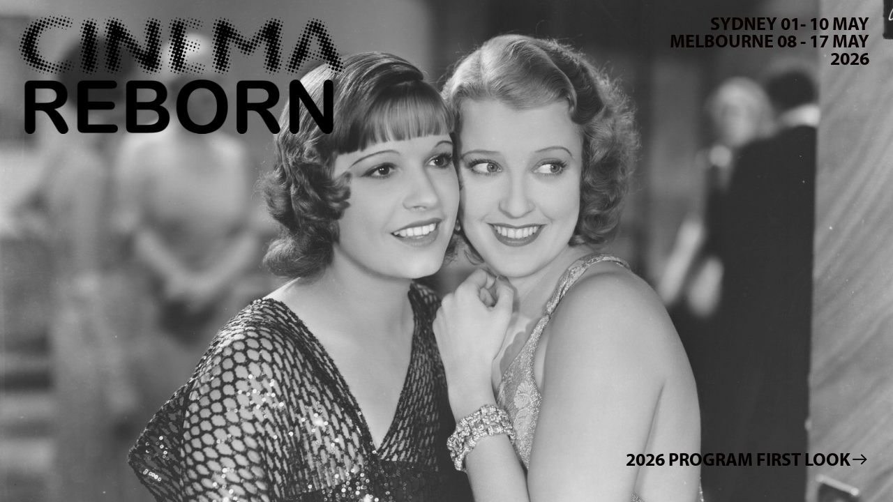

--- FILE ---
content_type: text/html; charset=UTF-8
request_url: https://cinemareborn.com.au/
body_size: 33527
content:
<!DOCTYPE html>
<!-- 

        Running on cargo.site

-->
<html lang="en" data-predefined-style="true" data-css-presets="true" data-css-preset data-typography-preset>
	<head>
<script>
				var __cargo_context__ = 'live';
				var __cargo_js_ver__ = 'c=2806793921';
				var __cargo_maint__ = false;
				
				
			</script>
					<meta http-equiv="X-UA-Compatible" content="IE=edge,chrome=1">
		<meta http-equiv="Content-Type" content="text/html; charset=utf-8">
		<meta name="viewport" content="initial-scale=1.0, maximum-scale=1.0, user-scalable=no">
		
			<meta name="robots" content="index,follow">
		<title>Cinema Reborn</title>
		<meta name="description" content="A celebration of cinema's grand heritage — April 26 to May 3, Sydney">
				<meta name="twitter:card" content="summary_large_image">
		<meta name="twitter:title" content="Cinema Reborn">
		<meta name="twitter:description" content="A celebration of cinema's grand heritage — April 26 to May 3, Sydney">
		<meta name="twitter:image" content="https://freight.cargo.site/i/4fcc75f5129b4259b697b9ce7054d47d9077c14f25bb439b2add3baa222d878f/McCabe-2.jpg">
		<meta property="og:locale" content="en_US">
		<meta property="og:title" content="Cinema Reborn">
		<meta property="og:description" content="A celebration of cinema's grand heritage — April 26 to May 3, Sydney">
		<meta property="og:url" content="https://cinemareborn.com.au">
		<meta property="og:image" content="https://freight.cargo.site/i/4fcc75f5129b4259b697b9ce7054d47d9077c14f25bb439b2add3baa222d878f/McCabe-2.jpg">
		<meta property="og:type" content="website">

		<link rel="preconnect" href="https://static.cargo.site" crossorigin>
		<link rel="preconnect" href="https://freight.cargo.site" crossorigin>
				<link rel="preconnect" href="https://type.cargo.site" crossorigin>

		<!--<link rel="preload" href="https://static.cargo.site/assets/social/IconFont-Regular-0.9.3.woff2" as="font" type="font/woff" >-->

		

		<link href="https://freight.cargo.site/t/original/i/84757cb925f1085f2f385c2d5701c4762dc05122c675b9d25031f5399fdc65ec/Cinema-Reborn-favicon.ico" rel="shortcut icon">
		<link href="https://cinemareborn.com.au/rss" rel="alternate" type="application/rss+xml" title="Cinema Reborn feed">

		<link href="https://cinemareborn.com.au/stylesheet?c=2806793921&1712730138" id="member_stylesheet" rel="stylesheet" type="text/css" />
<style id="">@font-face{font-family:Icons;src:url(https://static.cargo.site/assets/social/IconFont-Regular-0.9.3.woff2);unicode-range:U+E000-E15C,U+F0000,U+FE0E}@font-face{font-family:Icons;src:url(https://static.cargo.site/assets/social/IconFont-Regular-0.9.3.woff2);font-weight:240;unicode-range:U+E000-E15C,U+F0000,U+FE0E}@font-face{font-family:Icons;src:url(https://static.cargo.site/assets/social/IconFont-Regular-0.9.3.woff2);unicode-range:U+E000-E15C,U+F0000,U+FE0E;font-weight:400}@font-face{font-family:Icons;src:url(https://static.cargo.site/assets/social/IconFont-Regular-0.9.3.woff2);unicode-range:U+E000-E15C,U+F0000,U+FE0E;font-weight:600}@font-face{font-family:Icons;src:url(https://static.cargo.site/assets/social/IconFont-Regular-0.9.3.woff2);unicode-range:U+E000-E15C,U+F0000,U+FE0E;font-weight:800}@font-face{font-family:Icons;src:url(https://static.cargo.site/assets/social/IconFont-Regular-0.9.3.woff2);unicode-range:U+E000-E15C,U+F0000,U+FE0E;font-style:italic}@font-face{font-family:Icons;src:url(https://static.cargo.site/assets/social/IconFont-Regular-0.9.3.woff2);unicode-range:U+E000-E15C,U+F0000,U+FE0E;font-weight:200;font-style:italic}@font-face{font-family:Icons;src:url(https://static.cargo.site/assets/social/IconFont-Regular-0.9.3.woff2);unicode-range:U+E000-E15C,U+F0000,U+FE0E;font-weight:400;font-style:italic}@font-face{font-family:Icons;src:url(https://static.cargo.site/assets/social/IconFont-Regular-0.9.3.woff2);unicode-range:U+E000-E15C,U+F0000,U+FE0E;font-weight:600;font-style:italic}@font-face{font-family:Icons;src:url(https://static.cargo.site/assets/social/IconFont-Regular-0.9.3.woff2);unicode-range:U+E000-E15C,U+F0000,U+FE0E;font-weight:800;font-style:italic}body.iconfont-loading,body.iconfont-loading *{color:transparent!important}body{-moz-osx-font-smoothing:grayscale;-webkit-font-smoothing:antialiased;-webkit-text-size-adjust:none}body.no-scroll{overflow:hidden}/*!
 * Content
 */.page{word-wrap:break-word}:focus{outline:0}.pointer-events-none{pointer-events:none}.pointer-events-auto{pointer-events:auto}.pointer-events-none .page_content .audio-player,.pointer-events-none .page_content .shop_product,.pointer-events-none .page_content a,.pointer-events-none .page_content audio,.pointer-events-none .page_content button,.pointer-events-none .page_content details,.pointer-events-none .page_content iframe,.pointer-events-none .page_content img,.pointer-events-none .page_content input,.pointer-events-none .page_content video{pointer-events:auto}.pointer-events-none .page_content *>a,.pointer-events-none .page_content>a{position:relative}s *{text-transform:inherit}#toolset{position:fixed;bottom:10px;right:10px;z-index:8}.mobile #toolset,.template_site_inframe #toolset{display:none}#toolset a{display:block;height:24px;width:24px;margin:0;padding:0;text-decoration:none;background:rgba(0,0,0,.2)}#toolset a:hover{background:rgba(0,0,0,.8)}[data-adminview] #toolset a,[data-adminview] #toolset_admin a{background:rgba(0,0,0,.04);pointer-events:none;cursor:default}#toolset_admin a:active{background:rgba(0,0,0,.7)}#toolset_admin a svg>*{transform:scale(1.1) translate(0,-.5px);transform-origin:50% 50%}#toolset_admin a svg{pointer-events:none;width:100%!important;height:auto!important}#following-container{overflow:auto;-webkit-overflow-scrolling:touch}#following-container iframe{height:100%;width:100%;position:absolute;top:0;left:0;right:0;bottom:0}:root{--following-width:-400px;--following-animation-duration:450ms}@keyframes following-open{0%{transform:translateX(0)}100%{transform:translateX(var(--following-width))}}@keyframes following-open-inverse{0%{transform:translateX(0)}100%{transform:translateX(calc(-1 * var(--following-width)))}}@keyframes following-close{0%{transform:translateX(var(--following-width))}100%{transform:translateX(0)}}@keyframes following-close-inverse{0%{transform:translateX(calc(-1 * var(--following-width)))}100%{transform:translateX(0)}}body.animate-left{animation:following-open var(--following-animation-duration);animation-fill-mode:both;animation-timing-function:cubic-bezier(.24,1,.29,1)}#following-container.animate-left{animation:following-close-inverse var(--following-animation-duration);animation-fill-mode:both;animation-timing-function:cubic-bezier(.24,1,.29,1)}#following-container.animate-left #following-frame{animation:following-close var(--following-animation-duration);animation-fill-mode:both;animation-timing-function:cubic-bezier(.24,1,.29,1)}body.animate-right{animation:following-close var(--following-animation-duration);animation-fill-mode:both;animation-timing-function:cubic-bezier(.24,1,.29,1)}#following-container.animate-right{animation:following-open-inverse var(--following-animation-duration);animation-fill-mode:both;animation-timing-function:cubic-bezier(.24,1,.29,1)}#following-container.animate-right #following-frame{animation:following-open var(--following-animation-duration);animation-fill-mode:both;animation-timing-function:cubic-bezier(.24,1,.29,1)}.slick-slider{position:relative;display:block;-moz-box-sizing:border-box;box-sizing:border-box;-webkit-user-select:none;-moz-user-select:none;-ms-user-select:none;user-select:none;-webkit-touch-callout:none;-khtml-user-select:none;-ms-touch-action:pan-y;touch-action:pan-y;-webkit-tap-highlight-color:transparent}.slick-list{position:relative;display:block;overflow:hidden;margin:0;padding:0}.slick-list:focus{outline:0}.slick-list.dragging{cursor:pointer;cursor:hand}.slick-slider .slick-list,.slick-slider .slick-track{transform:translate3d(0,0,0);will-change:transform}.slick-track{position:relative;top:0;left:0;display:block}.slick-track:after,.slick-track:before{display:table;content:'';width:1px;height:1px;margin-top:-1px;margin-left:-1px}.slick-track:after{clear:both}.slick-loading .slick-track{visibility:hidden}.slick-slide{display:none;float:left;height:100%;min-height:1px}[dir=rtl] .slick-slide{float:right}.content .slick-slide img{display:inline-block}.content .slick-slide img:not(.image-zoom){cursor:pointer}.content .scrub .slick-list,.content .scrub .slick-slide img:not(.image-zoom){cursor:ew-resize}body.slideshow-scrub-dragging *{cursor:ew-resize!important}.content .slick-slide img:not([src]),.content .slick-slide img[src='']{width:100%;height:auto}.slick-slide.slick-loading img{display:none}.slick-slide.dragging img{pointer-events:none}.slick-initialized .slick-slide{display:block}.slick-loading .slick-slide{visibility:hidden}.slick-vertical .slick-slide{display:block;height:auto;border:1px solid transparent}.slick-arrow.slick-hidden{display:none}.slick-arrow{position:absolute;z-index:9;width:0;top:0;height:100%;cursor:pointer;will-change:opacity;-webkit-transition:opacity 333ms cubic-bezier(.4,0,.22,1);transition:opacity 333ms cubic-bezier(.4,0,.22,1)}.slick-arrow.hidden{opacity:0}.slick-arrow svg{position:absolute;width:36px;height:36px;top:0;left:0;right:0;bottom:0;margin:auto;transform:translate(.25px,.25px)}.slick-arrow svg.right-arrow{transform:translate(.25px,.25px) scaleX(-1)}.slick-arrow svg:active{opacity:.75}.slick-arrow svg .arrow-shape{fill:none!important;stroke:#fff;stroke-linecap:square}.slick-arrow svg .arrow-outline{fill:none!important;stroke-width:2.5px;stroke:rgba(0,0,0,.6);stroke-linecap:square}.slick-arrow.slick-next{right:0;text-align:right}.slick-next svg,.wallpaper-navigation .slick-next svg{margin-right:10px}.mobile .slick-next svg{margin-right:10px}.slick-arrow.slick-prev{text-align:left}.slick-prev svg,.wallpaper-navigation .slick-prev svg{margin-left:10px}.mobile .slick-prev svg{margin-left:10px}.loading_animation{display:none;vertical-align:middle;z-index:15;line-height:0;pointer-events:none;border-radius:100%}.loading_animation.hidden{display:none}.loading_animation.pulsing{opacity:0;display:inline-block;animation-delay:.1s;-webkit-animation-delay:.1s;-moz-animation-delay:.1s;animation-duration:12s;animation-iteration-count:infinite;animation:fade-pulse-in .5s ease-in-out;-moz-animation:fade-pulse-in .5s ease-in-out;-webkit-animation:fade-pulse-in .5s ease-in-out;-webkit-animation-fill-mode:forwards;-moz-animation-fill-mode:forwards;animation-fill-mode:forwards}.loading_animation.pulsing.no-delay{animation-delay:0s;-webkit-animation-delay:0s;-moz-animation-delay:0s}.loading_animation div{border-radius:100%}.loading_animation div svg{max-width:100%;height:auto}.loading_animation div,.loading_animation div svg{width:20px;height:20px}.loading_animation.full-width svg{width:100%;height:auto}.loading_animation.full-width.big svg{width:100px;height:100px}.loading_animation div svg>*{fill:#ccc}.loading_animation div{-webkit-animation:spin-loading 12s ease-out;-webkit-animation-iteration-count:infinite;-moz-animation:spin-loading 12s ease-out;-moz-animation-iteration-count:infinite;animation:spin-loading 12s ease-out;animation-iteration-count:infinite}.loading_animation.hidden{display:none}[data-backdrop] .loading_animation{position:absolute;top:15px;left:15px;z-index:99}.loading_animation.position-absolute.middle{top:calc(50% - 10px);left:calc(50% - 10px)}.loading_animation.position-absolute.topleft{top:0;left:0}.loading_animation.position-absolute.middleright{top:calc(50% - 10px);right:1rem}.loading_animation.position-absolute.middleleft{top:calc(50% - 10px);left:1rem}.loading_animation.gray div svg>*{fill:#999}.loading_animation.gray-dark div svg>*{fill:#666}.loading_animation.gray-darker div svg>*{fill:#555}.loading_animation.gray-light div svg>*{fill:#ccc}.loading_animation.white div svg>*{fill:rgba(255,255,255,.85)}.loading_animation.blue div svg>*{fill:#698fff}.loading_animation.inline{display:inline-block;margin-bottom:.5ex}.loading_animation.inline.left{margin-right:.5ex}@-webkit-keyframes fade-pulse-in{0%{opacity:0}50%{opacity:.5}100%{opacity:1}}@-moz-keyframes fade-pulse-in{0%{opacity:0}50%{opacity:.5}100%{opacity:1}}@keyframes fade-pulse-in{0%{opacity:0}50%{opacity:.5}100%{opacity:1}}@-webkit-keyframes pulsate{0%{opacity:1}50%{opacity:0}100%{opacity:1}}@-moz-keyframes pulsate{0%{opacity:1}50%{opacity:0}100%{opacity:1}}@keyframes pulsate{0%{opacity:1}50%{opacity:0}100%{opacity:1}}@-webkit-keyframes spin-loading{0%{transform:rotate(0)}9%{transform:rotate(1050deg)}18%{transform:rotate(-1090deg)}20%{transform:rotate(-1080deg)}23%{transform:rotate(-1080deg)}28%{transform:rotate(-1095deg)}29%{transform:rotate(-1065deg)}34%{transform:rotate(-1080deg)}35%{transform:rotate(-1050deg)}40%{transform:rotate(-1065deg)}41%{transform:rotate(-1035deg)}44%{transform:rotate(-1035deg)}47%{transform:rotate(-2160deg)}50%{transform:rotate(-2160deg)}56%{transform:rotate(45deg)}60%{transform:rotate(45deg)}80%{transform:rotate(6120deg)}100%{transform:rotate(0)}}@keyframes spin-loading{0%{transform:rotate(0)}9%{transform:rotate(1050deg)}18%{transform:rotate(-1090deg)}20%{transform:rotate(-1080deg)}23%{transform:rotate(-1080deg)}28%{transform:rotate(-1095deg)}29%{transform:rotate(-1065deg)}34%{transform:rotate(-1080deg)}35%{transform:rotate(-1050deg)}40%{transform:rotate(-1065deg)}41%{transform:rotate(-1035deg)}44%{transform:rotate(-1035deg)}47%{transform:rotate(-2160deg)}50%{transform:rotate(-2160deg)}56%{transform:rotate(45deg)}60%{transform:rotate(45deg)}80%{transform:rotate(6120deg)}100%{transform:rotate(0)}}[grid-row]{align-items:flex-start;box-sizing:border-box;display:-webkit-box;display:-webkit-flex;display:-ms-flexbox;display:flex;-webkit-flex-wrap:wrap;-ms-flex-wrap:wrap;flex-wrap:wrap}[grid-col]{box-sizing:border-box}[grid-row] [grid-col].empty:after{content:"\0000A0";cursor:text}body.mobile[data-adminview=content-editproject] [grid-row] [grid-col].empty:after{display:none}[grid-col=auto]{-webkit-box-flex:1;-webkit-flex:1;-ms-flex:1;flex:1}[grid-col=x12]{width:100%}[grid-col=x11]{width:50%}[grid-col=x10]{width:33.33%}[grid-col=x9]{width:25%}[grid-col=x8]{width:20%}[grid-col=x7]{width:16.666666667%}[grid-col=x6]{width:14.285714286%}[grid-col=x5]{width:12.5%}[grid-col=x4]{width:11.111111111%}[grid-col=x3]{width:10%}[grid-col=x2]{width:9.090909091%}[grid-col=x1]{width:8.333333333%}[grid-col="1"]{width:8.33333%}[grid-col="2"]{width:16.66667%}[grid-col="3"]{width:25%}[grid-col="4"]{width:33.33333%}[grid-col="5"]{width:41.66667%}[grid-col="6"]{width:50%}[grid-col="7"]{width:58.33333%}[grid-col="8"]{width:66.66667%}[grid-col="9"]{width:75%}[grid-col="10"]{width:83.33333%}[grid-col="11"]{width:91.66667%}[grid-col="12"]{width:100%}body.mobile [grid-responsive] [grid-col]{width:100%;-webkit-box-flex:none;-webkit-flex:none;-ms-flex:none;flex:none}[data-ce-host=true][contenteditable=true] [grid-pad]{pointer-events:none}[data-ce-host=true][contenteditable=true] [grid-pad]>*{pointer-events:auto}[grid-pad="0"]{padding:0}[grid-pad="0.25"]{padding:.125rem}[grid-pad="0.5"]{padding:.25rem}[grid-pad="0.75"]{padding:.375rem}[grid-pad="1"]{padding:.5rem}[grid-pad="1.25"]{padding:.625rem}[grid-pad="1.5"]{padding:.75rem}[grid-pad="1.75"]{padding:.875rem}[grid-pad="2"]{padding:1rem}[grid-pad="2.5"]{padding:1.25rem}[grid-pad="3"]{padding:1.5rem}[grid-pad="3.5"]{padding:1.75rem}[grid-pad="4"]{padding:2rem}[grid-pad="5"]{padding:2.5rem}[grid-pad="6"]{padding:3rem}[grid-pad="7"]{padding:3.5rem}[grid-pad="8"]{padding:4rem}[grid-pad="9"]{padding:4.5rem}[grid-pad="10"]{padding:5rem}[grid-gutter="0"]{margin:0}[grid-gutter="0.5"]{margin:-.25rem}[grid-gutter="1"]{margin:-.5rem}[grid-gutter="1.5"]{margin:-.75rem}[grid-gutter="2"]{margin:-1rem}[grid-gutter="2.5"]{margin:-1.25rem}[grid-gutter="3"]{margin:-1.5rem}[grid-gutter="3.5"]{margin:-1.75rem}[grid-gutter="4"]{margin:-2rem}[grid-gutter="5"]{margin:-2.5rem}[grid-gutter="6"]{margin:-3rem}[grid-gutter="7"]{margin:-3.5rem}[grid-gutter="8"]{margin:-4rem}[grid-gutter="10"]{margin:-5rem}[grid-gutter="12"]{margin:-6rem}[grid-gutter="14"]{margin:-7rem}[grid-gutter="16"]{margin:-8rem}[grid-gutter="18"]{margin:-9rem}[grid-gutter="20"]{margin:-10rem}small{max-width:100%;text-decoration:inherit}img:not([src]),img[src='']{outline:1px solid rgba(177,177,177,.4);outline-offset:-1px;content:url([data-uri])}img.image-zoom{cursor:-webkit-zoom-in;cursor:-moz-zoom-in;cursor:zoom-in}#imprimatur{color:#333;font-size:10px;font-family:-apple-system,BlinkMacSystemFont,"Segoe UI",Roboto,Oxygen,Ubuntu,Cantarell,"Open Sans","Helvetica Neue",sans-serif,"Sans Serif",Icons;/*!System*/position:fixed;opacity:.3;right:-28px;bottom:160px;transform:rotate(270deg);-ms-transform:rotate(270deg);-webkit-transform:rotate(270deg);z-index:8;text-transform:uppercase;color:#999;opacity:.5;padding-bottom:2px;text-decoration:none}.mobile #imprimatur{display:none}bodycopy cargo-link a{font-family:-apple-system,BlinkMacSystemFont,"Segoe UI",Roboto,Oxygen,Ubuntu,Cantarell,"Open Sans","Helvetica Neue",sans-serif,"Sans Serif",Icons;/*!System*/font-size:12px;font-style:normal;font-weight:400;transform:rotate(270deg);text-decoration:none;position:fixed!important;right:-27px;bottom:100px;text-decoration:none;letter-spacing:normal;background:0 0;border:0;border-bottom:0;outline:0}/*! PhotoSwipe Default UI CSS by Dmitry Semenov | photoswipe.com | MIT license */.pswp--has_mouse .pswp__button--arrow--left,.pswp--has_mouse .pswp__button--arrow--right,.pswp__ui{visibility:visible}.pswp--minimal--dark .pswp__top-bar,.pswp__button{background:0 0}.pswp,.pswp__bg,.pswp__container,.pswp__img--placeholder,.pswp__zoom-wrap,.quick-view-navigation{-webkit-backface-visibility:hidden}.pswp__button{cursor:pointer;opacity:1;-webkit-appearance:none;transition:opacity .2s;-webkit-box-shadow:none;box-shadow:none}.pswp__button-close>svg{top:10px;right:10px;margin-left:auto}.pswp--touch .quick-view-navigation{display:none}.pswp__ui{-webkit-font-smoothing:auto;opacity:1;z-index:1550}.quick-view-navigation{will-change:opacity;-webkit-transition:opacity 333ms cubic-bezier(.4,0,.22,1);transition:opacity 333ms cubic-bezier(.4,0,.22,1)}.quick-view-navigation .pswp__group .pswp__button{pointer-events:auto}.pswp__button>svg{position:absolute;width:36px;height:36px}.quick-view-navigation .pswp__group:active svg{opacity:.75}.pswp__button svg .shape-shape{fill:#fff}.pswp__button svg .shape-outline{fill:#000}.pswp__button-prev>svg{top:0;bottom:0;left:10px;margin:auto}.pswp__button-next>svg{top:0;bottom:0;right:10px;margin:auto}.quick-view-navigation .pswp__group .pswp__button-prev{position:absolute;left:0;top:0;width:0;height:100%}.quick-view-navigation .pswp__group .pswp__button-next{position:absolute;right:0;top:0;width:0;height:100%}.quick-view-navigation .close-button,.quick-view-navigation .left-arrow,.quick-view-navigation .right-arrow{transform:translate(.25px,.25px)}.quick-view-navigation .right-arrow{transform:translate(.25px,.25px) scaleX(-1)}.pswp__button svg .shape-outline{fill:transparent!important;stroke:#000;stroke-width:2.5px;stroke-linecap:square}.pswp__button svg .shape-shape{fill:transparent!important;stroke:#fff;stroke-width:1.5px;stroke-linecap:square}.pswp__bg,.pswp__scroll-wrap,.pswp__zoom-wrap{width:100%;position:absolute}.quick-view-navigation .pswp__group .pswp__button-close{margin:0}.pswp__container,.pswp__item,.pswp__zoom-wrap{right:0;bottom:0;top:0;position:absolute;left:0}.pswp__ui--hidden .pswp__button{opacity:.001}.pswp__ui--hidden .pswp__button,.pswp__ui--hidden .pswp__button *{pointer-events:none}.pswp .pswp__ui.pswp__ui--displaynone{display:none}.pswp__element--disabled{display:none!important}/*! PhotoSwipe main CSS by Dmitry Semenov | photoswipe.com | MIT license */.pswp{position:fixed;display:none;height:100%;width:100%;top:0;left:0;right:0;bottom:0;margin:auto;-ms-touch-action:none;touch-action:none;z-index:9999999;-webkit-text-size-adjust:100%;line-height:initial;letter-spacing:initial;outline:0}.pswp img{max-width:none}.pswp--zoom-disabled .pswp__img{cursor:default!important}.pswp--animate_opacity{opacity:.001;will-change:opacity;-webkit-transition:opacity 333ms cubic-bezier(.4,0,.22,1);transition:opacity 333ms cubic-bezier(.4,0,.22,1)}.pswp--open{display:block}.pswp--zoom-allowed .pswp__img{cursor:-webkit-zoom-in;cursor:-moz-zoom-in;cursor:zoom-in}.pswp--zoomed-in .pswp__img{cursor:-webkit-grab;cursor:-moz-grab;cursor:grab}.pswp--dragging .pswp__img{cursor:-webkit-grabbing;cursor:-moz-grabbing;cursor:grabbing}.pswp__bg{left:0;top:0;height:100%;opacity:0;transform:translateZ(0);will-change:opacity}.pswp__scroll-wrap{left:0;top:0;height:100%}.pswp__container,.pswp__zoom-wrap{-ms-touch-action:none;touch-action:none}.pswp__container,.pswp__img{-webkit-user-select:none;-moz-user-select:none;-ms-user-select:none;user-select:none;-webkit-tap-highlight-color:transparent;-webkit-touch-callout:none}.pswp__zoom-wrap{-webkit-transform-origin:left top;-ms-transform-origin:left top;transform-origin:left top;-webkit-transition:-webkit-transform 222ms cubic-bezier(.4,0,.22,1);transition:transform 222ms cubic-bezier(.4,0,.22,1)}.pswp__bg{-webkit-transition:opacity 222ms cubic-bezier(.4,0,.22,1);transition:opacity 222ms cubic-bezier(.4,0,.22,1)}.pswp--animated-in .pswp__bg,.pswp--animated-in .pswp__zoom-wrap{-webkit-transition:none;transition:none}.pswp--hide-overflow .pswp__scroll-wrap,.pswp--hide-overflow.pswp{overflow:hidden}.pswp__img{position:absolute;width:auto;height:auto;top:0;left:0}.pswp__img--placeholder--blank{background:#222}.pswp--ie .pswp__img{width:100%!important;height:auto!important;left:0;top:0}.pswp__ui--idle{opacity:0}.pswp__error-msg{position:absolute;left:0;top:50%;width:100%;text-align:center;font-size:14px;line-height:16px;margin-top:-8px;color:#ccc}.pswp__error-msg a{color:#ccc;text-decoration:underline}.pswp__error-msg{font-family:-apple-system,BlinkMacSystemFont,"Segoe UI",Roboto,Oxygen,Ubuntu,Cantarell,"Open Sans","Helvetica Neue",sans-serif}.quick-view.mouse-down .iframe-item{pointer-events:none!important}.quick-view-caption-positioner{pointer-events:none;width:100%;height:100%}.quick-view-caption-wrapper{margin:auto;position:absolute;bottom:0;left:0;right:0}.quick-view-horizontal-align-left .quick-view-caption-wrapper{margin-left:0}.quick-view-horizontal-align-right .quick-view-caption-wrapper{margin-right:0}[data-quick-view-caption]{transition:.1s opacity ease-in-out;position:absolute;bottom:0;left:0;right:0}.quick-view-horizontal-align-left [data-quick-view-caption]{text-align:left}.quick-view-horizontal-align-right [data-quick-view-caption]{text-align:right}.quick-view-caption{transition:.1s opacity ease-in-out}.quick-view-caption>*{display:inline-block}.quick-view-caption *{pointer-events:auto}.quick-view-caption.hidden{opacity:0}.shop_product .dropdown_wrapper{flex:0 0 100%;position:relative}.shop_product select{appearance:none;-moz-appearance:none;-webkit-appearance:none;outline:0;-webkit-font-smoothing:antialiased;-moz-osx-font-smoothing:grayscale;cursor:pointer;border-radius:0;white-space:nowrap;overflow:hidden!important;text-overflow:ellipsis}.shop_product select.dropdown::-ms-expand{display:none}.shop_product a{cursor:pointer;border-bottom:none;text-decoration:none}.shop_product a.out-of-stock{pointer-events:none}body.audio-player-dragging *{cursor:ew-resize!important}.audio-player{display:inline-flex;flex:1 0 calc(100% - 2px);width:calc(100% - 2px)}.audio-player .button{height:100%;flex:0 0 3.3rem;display:flex}.audio-player .separator{left:3.3rem;height:100%}.audio-player .buffer{width:0%;height:100%;transition:left .3s linear,width .3s linear}.audio-player.seeking .buffer{transition:left 0s,width 0s}.audio-player.seeking{user-select:none;-webkit-user-select:none;cursor:ew-resize}.audio-player.seeking *{user-select:none;-webkit-user-select:none;cursor:ew-resize}.audio-player .bar{overflow:hidden;display:flex;justify-content:space-between;align-content:center;flex-grow:1}.audio-player .progress{width:0%;height:100%;transition:width .3s linear}.audio-player.seeking .progress{transition:width 0s}.audio-player .pause,.audio-player .play{cursor:pointer;height:100%}.audio-player .note-icon{margin:auto 0;order:2;flex:0 1 auto}.audio-player .title{white-space:nowrap;overflow:hidden;text-overflow:ellipsis;pointer-events:none;user-select:none;padding:.5rem 0 .5rem 1rem;margin:auto auto auto 0;flex:0 3 auto;min-width:0;width:100%}.audio-player .total-time{flex:0 1 auto;margin:auto 0}.audio-player .current-time,.audio-player .play-text{flex:0 1 auto;margin:auto 0}.audio-player .stream-anim{user-select:none;margin:auto auto auto 0}.audio-player .stream-anim span{display:inline-block}.audio-player .buffer,.audio-player .current-time,.audio-player .note-svg,.audio-player .play-text,.audio-player .separator,.audio-player .total-time{user-select:none;pointer-events:none}.audio-player .buffer,.audio-player .play-text,.audio-player .progress{position:absolute}.audio-player,.audio-player .bar,.audio-player .button,.audio-player .current-time,.audio-player .note-icon,.audio-player .pause,.audio-player .play,.audio-player .total-time{position:relative}body.mobile .audio-player,body.mobile .audio-player *{-webkit-touch-callout:none}#standalone-admin-frame{border:0;width:400px;position:absolute;right:0;top:0;height:100vh;z-index:99}body[standalone-admin=true] #standalone-admin-frame{transform:translate(0,0)}body[standalone-admin=true] .main_container{width:calc(100% - 400px)}body[standalone-admin=false] #standalone-admin-frame{transform:translate(100%,0)}body[standalone-admin=false] .main_container{width:100%}.toggle_standaloneAdmin{position:fixed;top:0;right:400px;height:40px;width:40px;z-index:999;cursor:pointer;background-color:rgba(0,0,0,.4)}.toggle_standaloneAdmin:active{opacity:.7}body[standalone-admin=false] .toggle_standaloneAdmin{right:0}.toggle_standaloneAdmin *{color:#fff;fill:#fff}.toggle_standaloneAdmin svg{padding:6px;width:100%;height:100%;opacity:.85}body[standalone-admin=false] .toggle_standaloneAdmin #close,body[standalone-admin=true] .toggle_standaloneAdmin #backdropsettings{display:none}.toggle_standaloneAdmin>div{width:100%;height:100%}#admin_toggle_button{position:fixed;top:50%;transform:translate(0,-50%);right:400px;height:36px;width:12px;z-index:999;cursor:pointer;background-color:rgba(0,0,0,.09);padding-left:2px;margin-right:5px}#admin_toggle_button .bar{content:'';background:rgba(0,0,0,.09);position:fixed;width:5px;bottom:0;top:0;z-index:10}#admin_toggle_button:active{background:rgba(0,0,0,.065)}#admin_toggle_button *{color:#fff;fill:#fff}#admin_toggle_button svg{padding:0;width:16px;height:36px;margin-left:1px;opacity:1}#admin_toggle_button svg *{fill:#fff;opacity:1}#admin_toggle_button[data-state=closed] .toggle_admin_close{display:none}#admin_toggle_button[data-state=closed],#admin_toggle_button[data-state=closed] .toggle_admin_open{width:20px;cursor:pointer;margin:0}#admin_toggle_button[data-state=closed] svg{margin-left:2px}#admin_toggle_button[data-state=open] .toggle_admin_open{display:none}select,select *{text-rendering:auto!important}b b{font-weight:inherit}*{-webkit-box-sizing:border-box;-moz-box-sizing:border-box;box-sizing:border-box}customhtml>*{position:relative;z-index:10}body,html{min-height:100vh;margin:0;padding:0}html{touch-action:manipulation;position:relative;background-color:#fff}.main_container{min-height:100vh;width:100%;overflow:hidden}.container{display:-webkit-box;display:-webkit-flex;display:-moz-box;display:-ms-flexbox;display:flex;-webkit-flex-wrap:wrap;-moz-flex-wrap:wrap;-ms-flex-wrap:wrap;flex-wrap:wrap;max-width:100%;width:100%;overflow:visible}.container{align-items:flex-start;-webkit-align-items:flex-start}.page{z-index:2}.page ul li>text-limit{display:block}.content,.content_container,.pinned{-webkit-flex:1 0 auto;-moz-flex:1 0 auto;-ms-flex:1 0 auto;flex:1 0 auto;max-width:100%}.content_container{width:100%}.content_container.full_height{min-height:100vh}.page_background{position:absolute;top:0;left:0;width:100%;height:100%}.page_container{position:relative;overflow:visible;width:100%}.backdrop{position:absolute;top:0;z-index:1;width:100%;height:100%;max-height:100vh}.backdrop>div{position:absolute;top:0;left:0;width:100%;height:100%;-webkit-backface-visibility:hidden;backface-visibility:hidden;transform:translate3d(0,0,0);contain:strict}[data-backdrop].backdrop>div[data-overflowing]{max-height:100vh;position:absolute;top:0;left:0}body.mobile [split-responsive]{display:flex;flex-direction:column}body.mobile [split-responsive] .container{width:100%;order:2}body.mobile [split-responsive] .backdrop{position:relative;height:50vh;width:100%;order:1}body.mobile [split-responsive] [data-auxiliary].backdrop{position:absolute;height:50vh;width:100%;order:1}.page{position:relative;z-index:2}img[data-align=left]{float:left}img[data-align=right]{float:right}[data-rotation]{transform-origin:center center}.content .page_content:not([contenteditable=true]) [data-draggable]{pointer-events:auto!important;backface-visibility:hidden}.preserve-3d{-moz-transform-style:preserve-3d;transform-style:preserve-3d}.content .page_content:not([contenteditable=true]) [data-draggable] iframe{pointer-events:none!important}.dragging-active iframe{pointer-events:none!important}.content .page_content:not([contenteditable=true]) [data-draggable]:active{opacity:1}.content .scroll-transition-fade{transition:transform 1s ease-in-out,opacity .8s ease-in-out}.content .scroll-transition-fade.below-viewport{opacity:0;transform:translateY(40px)}.mobile.full_width .page_container:not([split-layout]) .container_width{width:100%}[data-view=pinned_bottom] .bottom_pin_invisibility{visibility:hidden}.pinned{position:relative;width:100%}.pinned .page_container.accommodate:not(.fixed):not(.overlay){z-index:2}.pinned .page_container.overlay{position:absolute;z-index:4}.pinned .page_container.overlay.fixed{position:fixed}.pinned .page_container.overlay.fixed .page{max-height:100vh;-webkit-overflow-scrolling:touch}.pinned .page_container.overlay.fixed .page.allow-scroll{overflow-y:auto;overflow-x:hidden}.pinned .page_container.overlay.fixed .page.allow-scroll{align-items:flex-start;-webkit-align-items:flex-start}.pinned .page_container .page.allow-scroll::-webkit-scrollbar{width:0;background:0 0;display:none}.pinned.pinned_top .page_container.overlay{left:0;top:0}.pinned.pinned_bottom .page_container.overlay{left:0;bottom:0}div[data-container=set]:empty{margin-top:1px}.thumbnails{position:relative;z-index:1}[thumbnails=grid]{align-items:baseline}[thumbnails=justify] .thumbnail{box-sizing:content-box}[thumbnails][data-padding-zero] .thumbnail{margin-bottom:-1px}[thumbnails=montessori] .thumbnail{pointer-events:auto;position:absolute}[thumbnails] .thumbnail>a{display:block;text-decoration:none}[thumbnails=montessori]{height:0}[thumbnails][data-resizing],[thumbnails][data-resizing] *{cursor:nwse-resize}[thumbnails] .thumbnail .resize-handle{cursor:nwse-resize;width:26px;height:26px;padding:5px;position:absolute;opacity:.75;right:-1px;bottom:-1px;z-index:100}[thumbnails][data-resizing] .resize-handle{display:none}[thumbnails] .thumbnail .resize-handle svg{position:absolute;top:0;left:0}[thumbnails] .thumbnail .resize-handle:hover{opacity:1}[data-can-move].thumbnail .resize-handle svg .resize_path_outline{fill:#fff}[data-can-move].thumbnail .resize-handle svg .resize_path{fill:#000}[thumbnails=montessori] .thumbnail_sizer{height:0;width:100%;position:relative;padding-bottom:100%;pointer-events:none}[thumbnails] .thumbnail img{display:block;min-height:3px;margin-bottom:0}[thumbnails] .thumbnail img:not([src]),img[src=""]{margin:0!important;width:100%;min-height:3px;height:100%!important;position:absolute}[aspect-ratio="1x1"].thumb_image{height:0;padding-bottom:100%;overflow:hidden}[aspect-ratio="4x3"].thumb_image{height:0;padding-bottom:75%;overflow:hidden}[aspect-ratio="16x9"].thumb_image{height:0;padding-bottom:56.25%;overflow:hidden}[thumbnails] .thumb_image{width:100%;position:relative}[thumbnails][thumbnail-vertical-align=top]{align-items:flex-start}[thumbnails][thumbnail-vertical-align=middle]{align-items:center}[thumbnails][thumbnail-vertical-align=bottom]{align-items:baseline}[thumbnails][thumbnail-horizontal-align=left]{justify-content:flex-start}[thumbnails][thumbnail-horizontal-align=middle]{justify-content:center}[thumbnails][thumbnail-horizontal-align=right]{justify-content:flex-end}.thumb_image.default_image>svg{position:absolute;top:0;left:0;bottom:0;right:0;width:100%;height:100%}.thumb_image.default_image{outline:1px solid #ccc;outline-offset:-1px;position:relative}.mobile.full_width [data-view=Thumbnail] .thumbnails_width{width:100%}.content [data-draggable] a:active,.content [data-draggable] img:active{opacity:initial}.content .draggable-dragging{opacity:initial}[data-draggable].draggable_visible{visibility:visible}[data-draggable].draggable_hidden{visibility:hidden}.gallery_card [data-draggable],.marquee [data-draggable]{visibility:inherit}[data-draggable]{visibility:visible;background-color:rgba(0,0,0,.003)}#site_menu_panel_container .image-gallery:not(.initialized){height:0;padding-bottom:100%;min-height:initial}.image-gallery:not(.initialized){min-height:100vh;visibility:hidden;width:100%}.image-gallery .gallery_card img{display:block;width:100%;height:auto}.image-gallery .gallery_card{transform-origin:center}.image-gallery .gallery_card.dragging{opacity:.1;transform:initial!important}.image-gallery:not([image-gallery=slideshow]) .gallery_card iframe:only-child,.image-gallery:not([image-gallery=slideshow]) .gallery_card video:only-child{width:100%;height:100%;top:0;left:0;position:absolute}.image-gallery[image-gallery=slideshow] .gallery_card video[muted][autoplay]:not([controls]),.image-gallery[image-gallery=slideshow] .gallery_card video[muted][data-autoplay]:not([controls]){pointer-events:none}.image-gallery [image-gallery-pad="0"] video:only-child{object-fit:cover;height:calc(100% + 1px)}div.image-gallery>a,div.image-gallery>iframe,div.image-gallery>img,div.image-gallery>video{display:none}[image-gallery-row]{align-items:flex-start;box-sizing:border-box;display:-webkit-box;display:-webkit-flex;display:-ms-flexbox;display:flex;-webkit-flex-wrap:wrap;-ms-flex-wrap:wrap;flex-wrap:wrap}.image-gallery .gallery_card_image{width:100%;position:relative}[data-predefined-style=true] .image-gallery a.gallery_card{display:block;border:none}[image-gallery-col]{box-sizing:border-box}[image-gallery-col=x12]{width:100%}[image-gallery-col=x11]{width:50%}[image-gallery-col=x10]{width:33.33%}[image-gallery-col=x9]{width:25%}[image-gallery-col=x8]{width:20%}[image-gallery-col=x7]{width:16.666666667%}[image-gallery-col=x6]{width:14.285714286%}[image-gallery-col=x5]{width:12.5%}[image-gallery-col=x4]{width:11.111111111%}[image-gallery-col=x3]{width:10%}[image-gallery-col=x2]{width:9.090909091%}[image-gallery-col=x1]{width:8.333333333%}.content .page_content [image-gallery-pad].image-gallery{pointer-events:none}.content .page_content [image-gallery-pad].image-gallery .gallery_card_image>*,.content .page_content [image-gallery-pad].image-gallery .gallery_image_caption{pointer-events:auto}.content .page_content [image-gallery-pad="0"]{padding:0}.content .page_content [image-gallery-pad="0.25"]{padding:.125rem}.content .page_content [image-gallery-pad="0.5"]{padding:.25rem}.content .page_content [image-gallery-pad="0.75"]{padding:.375rem}.content .page_content [image-gallery-pad="1"]{padding:.5rem}.content .page_content [image-gallery-pad="1.25"]{padding:.625rem}.content .page_content [image-gallery-pad="1.5"]{padding:.75rem}.content .page_content [image-gallery-pad="1.75"]{padding:.875rem}.content .page_content [image-gallery-pad="2"]{padding:1rem}.content .page_content [image-gallery-pad="2.5"]{padding:1.25rem}.content .page_content [image-gallery-pad="3"]{padding:1.5rem}.content .page_content [image-gallery-pad="3.5"]{padding:1.75rem}.content .page_content [image-gallery-pad="4"]{padding:2rem}.content .page_content [image-gallery-pad="5"]{padding:2.5rem}.content .page_content [image-gallery-pad="6"]{padding:3rem}.content .page_content [image-gallery-pad="7"]{padding:3.5rem}.content .page_content [image-gallery-pad="8"]{padding:4rem}.content .page_content [image-gallery-pad="9"]{padding:4.5rem}.content .page_content [image-gallery-pad="10"]{padding:5rem}.content .page_content [image-gallery-gutter="0"]{margin:0}.content .page_content [image-gallery-gutter="0.5"]{margin:-.25rem}.content .page_content [image-gallery-gutter="1"]{margin:-.5rem}.content .page_content [image-gallery-gutter="1.5"]{margin:-.75rem}.content .page_content [image-gallery-gutter="2"]{margin:-1rem}.content .page_content [image-gallery-gutter="2.5"]{margin:-1.25rem}.content .page_content [image-gallery-gutter="3"]{margin:-1.5rem}.content .page_content [image-gallery-gutter="3.5"]{margin:-1.75rem}.content .page_content [image-gallery-gutter="4"]{margin:-2rem}.content .page_content [image-gallery-gutter="5"]{margin:-2.5rem}.content .page_content [image-gallery-gutter="6"]{margin:-3rem}.content .page_content [image-gallery-gutter="7"]{margin:-3.5rem}.content .page_content [image-gallery-gutter="8"]{margin:-4rem}.content .page_content [image-gallery-gutter="10"]{margin:-5rem}.content .page_content [image-gallery-gutter="12"]{margin:-6rem}.content .page_content [image-gallery-gutter="14"]{margin:-7rem}.content .page_content [image-gallery-gutter="16"]{margin:-8rem}.content .page_content [image-gallery-gutter="18"]{margin:-9rem}.content .page_content [image-gallery-gutter="20"]{margin:-10rem}[image-gallery=slideshow]:not(.initialized)>*{min-height:1px;opacity:0;min-width:100%}[image-gallery=slideshow][data-constrained-by=height] [image-gallery-vertical-align].slick-track{align-items:flex-start}[image-gallery=slideshow] img.image-zoom:active{opacity:initial}[image-gallery=slideshow].slick-initialized .gallery_card{pointer-events:none}[image-gallery=slideshow].slick-initialized .gallery_card.slick-current{pointer-events:auto}[image-gallery=slideshow] .gallery_card:not(.has_caption){line-height:0}.content .page_content [image-gallery=slideshow].image-gallery>*{pointer-events:auto}.content [image-gallery=slideshow].image-gallery.slick-initialized .gallery_card{overflow:hidden;margin:0;display:flex;flex-flow:row wrap;flex-shrink:0}.content [image-gallery=slideshow].image-gallery.slick-initialized .gallery_card.slick-current{overflow:visible}[image-gallery=slideshow] .gallery_image_caption{opacity:1;transition:opacity .3s;-webkit-transition:opacity .3s;width:100%;margin-left:auto;margin-right:auto;clear:both}[image-gallery-horizontal-align=left] .gallery_image_caption{text-align:left}[image-gallery-horizontal-align=middle] .gallery_image_caption{text-align:center}[image-gallery-horizontal-align=right] .gallery_image_caption{text-align:right}[image-gallery=slideshow][data-slideshow-in-transition] .gallery_image_caption{opacity:0;transition:opacity .3s;-webkit-transition:opacity .3s}[image-gallery=slideshow] .gallery_card_image{width:initial;margin:0;display:inline-block}[image-gallery=slideshow] .gallery_card img{margin:0;display:block}[image-gallery=slideshow][data-exploded]{align-items:flex-start;box-sizing:border-box;display:-webkit-box;display:-webkit-flex;display:-ms-flexbox;display:flex;-webkit-flex-wrap:wrap;-ms-flex-wrap:wrap;flex-wrap:wrap;justify-content:flex-start;align-content:flex-start}[image-gallery=slideshow][data-exploded] .gallery_card{padding:1rem;width:16.666%}[image-gallery=slideshow][data-exploded] .gallery_card_image{height:0;display:block;width:100%}[image-gallery=grid]{align-items:baseline}[image-gallery=grid] .gallery_card.has_caption .gallery_card_image{display:block}[image-gallery=grid] [image-gallery-pad="0"].gallery_card{margin-bottom:-1px}[image-gallery=grid] .gallery_card img{margin:0}[image-gallery=columns] .gallery_card img{margin:0}[image-gallery=justify]{align-items:flex-start}[image-gallery=justify] .gallery_card img{margin:0}[image-gallery=montessori][image-gallery-row]{display:block}[image-gallery=montessori] a.gallery_card,[image-gallery=montessori] div.gallery_card{position:absolute;pointer-events:auto}[image-gallery=montessori][data-can-move] .gallery_card,[image-gallery=montessori][data-can-move] .gallery_card .gallery_card_image,[image-gallery=montessori][data-can-move] .gallery_card .gallery_card_image>*{cursor:move}[image-gallery=montessori]{position:relative;height:0}[image-gallery=freeform] .gallery_card{position:relative}[image-gallery=freeform] [image-gallery-pad="0"].gallery_card{margin-bottom:-1px}[image-gallery-vertical-align]{display:flex;flex-flow:row wrap}[image-gallery-vertical-align].slick-track{display:flex;flex-flow:row nowrap}.image-gallery .slick-list{margin-bottom:-.3px}[image-gallery-vertical-align=top]{align-content:flex-start;align-items:flex-start}[image-gallery-vertical-align=middle]{align-items:center;align-content:center}[image-gallery-vertical-align=bottom]{align-content:flex-end;align-items:flex-end}[image-gallery-horizontal-align=left]{justify-content:flex-start}[image-gallery-horizontal-align=middle]{justify-content:center}[image-gallery-horizontal-align=right]{justify-content:flex-end}.image-gallery[data-resizing],.image-gallery[data-resizing] *{cursor:nwse-resize!important}.image-gallery .gallery_card .resize-handle,.image-gallery .gallery_card .resize-handle *{cursor:nwse-resize!important}.image-gallery .gallery_card .resize-handle{width:26px;height:26px;padding:5px;position:absolute;opacity:.75;right:-1px;bottom:-1px;z-index:10}.image-gallery[data-resizing] .resize-handle{display:none}.image-gallery .gallery_card .resize-handle svg{cursor:nwse-resize!important;position:absolute;top:0;left:0}.image-gallery .gallery_card .resize-handle:hover{opacity:1}[data-can-move].gallery_card .resize-handle svg .resize_path_outline{fill:#fff}[data-can-move].gallery_card .resize-handle svg .resize_path{fill:#000}[image-gallery=montessori] .thumbnail_sizer{height:0;width:100%;position:relative;padding-bottom:100%;pointer-events:none}#site_menu_button{display:block;text-decoration:none;pointer-events:auto;z-index:9;vertical-align:top;cursor:pointer;box-sizing:content-box;font-family:Icons}#site_menu_button.custom_icon{padding:0;line-height:0}#site_menu_button.custom_icon img{width:100%;height:auto}#site_menu_wrapper.disabled #site_menu_button{display:none}#site_menu_wrapper.mobile_only #site_menu_button{display:none}body.mobile #site_menu_wrapper.mobile_only:not(.disabled) #site_menu_button:not(.active){display:block}#site_menu_panel_container[data-type=cargo_menu] #site_menu_panel{display:block;position:fixed;top:0;right:0;bottom:0;left:0;z-index:10;cursor:default}.site_menu{pointer-events:auto;position:absolute;z-index:11;top:0;bottom:0;line-height:0;max-width:400px;min-width:300px;font-size:20px;text-align:left;background:rgba(20,20,20,.95);padding:20px 30px 90px 30px;overflow-y:auto;overflow-x:hidden;display:-webkit-box;display:-webkit-flex;display:-ms-flexbox;display:flex;-webkit-box-orient:vertical;-webkit-box-direction:normal;-webkit-flex-direction:column;-ms-flex-direction:column;flex-direction:column;-webkit-box-pack:start;-webkit-justify-content:flex-start;-ms-flex-pack:start;justify-content:flex-start}body.mobile #site_menu_wrapper .site_menu{-webkit-overflow-scrolling:touch;min-width:auto;max-width:100%;width:100%;padding:20px}#site_menu_wrapper[data-sitemenu-position=bottom-left] #site_menu,#site_menu_wrapper[data-sitemenu-position=top-left] #site_menu{left:0}#site_menu_wrapper[data-sitemenu-position=bottom-right] #site_menu,#site_menu_wrapper[data-sitemenu-position=top-right] #site_menu{right:0}#site_menu_wrapper[data-type=page] .site_menu{right:0;left:0;width:100%;padding:0;margin:0;background:0 0}.site_menu_wrapper.open .site_menu{display:block}.site_menu div{display:block}.site_menu a{text-decoration:none;display:inline-block;color:rgba(255,255,255,.75);max-width:100%;overflow:hidden;white-space:nowrap;text-overflow:ellipsis;line-height:1.4}.site_menu div a.active{color:rgba(255,255,255,.4)}.site_menu div.set-link>a{font-weight:700}.site_menu div.hidden{display:none}.site_menu .close{display:block;position:absolute;top:0;right:10px;font-size:60px;line-height:50px;font-weight:200;color:rgba(255,255,255,.4);cursor:pointer;user-select:none}#site_menu_panel_container .page_container{position:relative;overflow:hidden;background:0 0;z-index:2}#site_menu_panel_container .site_menu_page_wrapper{position:fixed;top:0;left:0;overflow-y:auto;-webkit-overflow-scrolling:touch;height:100%;width:100%;z-index:100}#site_menu_panel_container .site_menu_page_wrapper .backdrop{pointer-events:none}#site_menu_panel_container #site_menu_page_overlay{position:fixed;top:0;right:0;bottom:0;left:0;cursor:default;z-index:1}#shop_button{display:block;text-decoration:none;pointer-events:auto;z-index:9;vertical-align:top;cursor:pointer;box-sizing:content-box;font-family:Icons}#shop_button.custom_icon{padding:0;line-height:0}#shop_button.custom_icon img{width:100%;height:auto}#shop_button.disabled{display:none}.loading[data-loading]{display:none;position:fixed;bottom:8px;left:8px;z-index:100}.new_site_button_wrapper{font-size:1.8rem;font-weight:400;color:rgba(0,0,0,.85);font-family:-apple-system,BlinkMacSystemFont,'Segoe UI',Roboto,Oxygen,Ubuntu,Cantarell,'Open Sans','Helvetica Neue',sans-serif,'Sans Serif',Icons;font-style:normal;line-height:1.4;color:#fff;position:fixed;bottom:0;right:0;z-index:999}body.template_site #toolset{display:none!important}body.mobile .new_site_button{display:none}.new_site_button{display:flex;height:44px;cursor:pointer}.new_site_button .plus{width:44px;height:100%}.new_site_button .plus svg{width:100%;height:100%}.new_site_button .plus svg line{stroke:#000;stroke-width:2px}.new_site_button .plus:after,.new_site_button .plus:before{content:'';width:30px;height:2px}.new_site_button .text{background:#0fce83;display:none;padding:7.5px 15px 7.5px 15px;height:100%;font-size:20px;color:#222}.new_site_button:active{opacity:.8}.new_site_button.show_full .text{display:block}.new_site_button.show_full .plus{display:none}html:not(.admin-wrapper) .template_site #confirm_modal [data-progress] .progress-indicator:after{content:'Generating Site...';padding:7.5px 15px;right:-200px;color:#000}bodycopy svg.marker-overlay,bodycopy svg.marker-overlay *{transform-origin:0 0;-webkit-transform-origin:0 0;box-sizing:initial}bodycopy svg#svgroot{box-sizing:initial}bodycopy svg.marker-overlay{padding:inherit;position:absolute;left:0;top:0;width:100%;height:100%;min-height:1px;overflow:visible;pointer-events:none;z-index:999}bodycopy svg.marker-overlay *{pointer-events:initial}bodycopy svg.marker-overlay text{letter-spacing:initial}bodycopy svg.marker-overlay a{cursor:pointer}.marquee:not(.torn-down){overflow:hidden;width:100%;position:relative;padding-bottom:.25em;padding-top:.25em;margin-bottom:-.25em;margin-top:-.25em;contain:layout}.marquee .marquee_contents{will-change:transform;display:flex;flex-direction:column}.marquee[behavior][direction].torn-down{white-space:normal}.marquee[behavior=bounce] .marquee_contents{display:block;float:left;clear:both}.marquee[behavior=bounce] .marquee_inner{display:block}.marquee[behavior=bounce][direction=vertical] .marquee_contents{width:100%}.marquee[behavior=bounce][direction=diagonal] .marquee_inner:last-child,.marquee[behavior=bounce][direction=vertical] .marquee_inner:last-child{position:relative;visibility:hidden}.marquee[behavior=bounce][direction=horizontal],.marquee[behavior=scroll][direction=horizontal]{white-space:pre}.marquee[behavior=scroll][direction=horizontal] .marquee_contents{display:inline-flex;white-space:nowrap;min-width:100%}.marquee[behavior=scroll][direction=horizontal] .marquee_inner{min-width:100%}.marquee[behavior=scroll] .marquee_inner:first-child{will-change:transform;position:absolute;width:100%;top:0;left:0}.cycle{display:none}</style>
<script type="text/json" data-set="defaults" >{"current_offset":0,"current_page":1,"cargo_url":"cinemareborn","is_domain":true,"is_mobile":false,"is_tablet":false,"is_phone":false,"homepage_id":"37312759","tags":null,"api_path":"https:\/\/cinemareborn.com.au\/_api","is_editor":false,"is_template":false}</script>
<script type="text/json" data-set="DisplayOptions" >{"user_id":612356,"pagination_count":24,"title_in_project":true,"disable_project_scroll":false,"learning_cargo_seen":true,"resource_url":null,"use_sets":null,"sets_are_clickable":null,"set_links_position":null,"sticky_pages":null,"total_projects":0,"slideshow_responsive":false,"slideshow_thumbnails_header":true,"layout_options":{"content_position":"center_cover","content_width":"100","content_margin":"5","main_margin":"2","text_alignment":"text_left","vertical_position":"vertical_top","bgcolor":"rgb(254, 252, 252)","WebFontConfig":{"cargo":{"families":{"Interstate":{"variants":["n4","i4","n7","i7"]},"Junicode Condensed":{"variants":["n4","i4","n7","i7"]}}},"system":{"families":{"-apple-system":{"variants":["n4"]},"serif":{"variants":["n4"]}}}},"links_orientation":"links_horizontal","viewport_size":"phone","mobile_zoom":"18","mobile_view":"desktop","mobile_padding":"-8","mobile_formatting":false,"width_unit":"rem","text_width":"66","is_feed":false,"limit_vertical_images":false,"image_zoom":true,"mobile_images_full_width":false,"responsive_columns":"1","responsive_thumbnails_padding":"0.7","enable_sitemenu":false,"sitemenu_mobileonly":false,"menu_position":"top-left","sitemenu_option":"cargo_menu","responsive_row_height":"75","advanced_padding_enabled":false,"main_margin_top":"2","main_margin_right":"2","main_margin_bottom":"2","main_margin_left":"2","mobile_pages_full_width":true,"scroll_transition":false,"image_full_zoom":false,"quick_view_height":"100","quick_view_width":"100","quick_view_alignment":"quick_view_center_center","advanced_quick_view_padding_enabled":false,"quick_view_padding":"2.5","quick_view_padding_top":"2.5","quick_view_padding_bottom":"2.5","quick_view_padding_left":"2.5","quick_view_padding_right":"2.5","quick_content_alignment":"quick_content_center_center","close_quick_view_on_scroll":true,"show_quick_view_ui":true,"quick_view_bgcolor":"","quick_view_caption":false},"element_sort":{"no-group":[{"name":"Navigation","isActive":true},{"name":"Header Text","isActive":true},{"name":"Content","isActive":true},{"name":"Header Image","isActive":false}]},"site_menu_options":{"display_type":"cargo_menu","enable":false,"mobile_only":true,"position":"top-right","single_page_id":"11204849","icon":"\ue131","show_homepage":true,"single_page_url":"Menu","custom_icon":false},"ecommerce_options":{"enable_ecommerce_button":false,"shop_button_position":"top-right","shop_icon":"\ue138","custom_icon":false,"shop_icon_text":"Cart &lt;(#)&gt;","icon":"","enable_geofencing":false,"enabled_countries":["AF","AX","AL","DZ","AS","AD","AO","AI","AQ","AG","AR","AM","AW","AU","AT","AZ","BS","BH","BD","BB","BY","BE","BZ","BJ","BM","BT","BO","BQ","BA","BW","BV","BR","IO","BN","BG","BF","BI","KH","CM","CA","CV","KY","CF","TD","CL","CN","CX","CC","CO","KM","CG","CD","CK","CR","CI","HR","CU","CW","CY","CZ","DK","DJ","DM","DO","EC","EG","SV","GQ","ER","EE","ET","FK","FO","FJ","FI","FR","GF","PF","TF","GA","GM","GE","DE","GH","GI","GR","GL","GD","GP","GU","GT","GG","GN","GW","GY","HT","HM","VA","HN","HK","HU","IS","IN","ID","IR","IQ","IE","IM","IL","IT","JM","JP","JE","JO","KZ","KE","KI","KP","KR","KW","KG","LA","LV","LB","LS","LR","LY","LI","LT","LU","MO","MK","MG","MW","MY","MV","ML","MT","MH","MQ","MR","MU","YT","MX","FM","MD","MC","MN","ME","MS","MA","MZ","MM","NA","NR","NP","NL","NC","NZ","NI","NE","NG","NU","NF","MP","NO","OM","PK","PW","PS","PA","PG","PY","PE","PH","PN","PL","PT","PR","QA","RE","RO","RU","RW","BL","SH","KN","LC","MF","PM","VC","WS","SM","ST","SA","SN","RS","SC","SL","SG","SX","SK","SI","SB","SO","ZA","GS","SS","ES","LK","SD","SR","SJ","SZ","SE","CH","SY","TW","TJ","TZ","TH","TL","TG","TK","TO","TT","TN","TR","TM","TC","TV","UG","UA","AE","GB","US","UM","UY","UZ","VU","VE","VN","VG","VI","WF","EH","YE","ZM","ZW"]}}</script>
<script type="text/json" data-set="Site" >{"id":"612356","direct_link":"https:\/\/cinemareborn.com.au","display_url":"cinemareborn.com.au","site_url":"cinemareborn","account_shop_id":null,"has_ecommerce":false,"has_shop":false,"ecommerce_key_public":null,"cargo_spark_button":false,"following_url":null,"website_title":"Cinema Reborn","meta_tags":"","meta_description":"","meta_head":"","homepage_id":"37312759","css_url":"https:\/\/cinemareborn.com.au\/stylesheet","rss_url":"https:\/\/cinemareborn.com.au\/rss","js_url":"\/_jsapps\/design\/design.js","favicon_url":"https:\/\/freight.cargo.site\/t\/original\/i\/84757cb925f1085f2f385c2d5701c4762dc05122c675b9d25031f5399fdc65ec\/Cinema-Reborn-favicon.ico","home_url":"https:\/\/cargo.site","auth_url":"https:\/\/cargo.site","profile_url":null,"profile_width":0,"profile_height":0,"social_image_url":"https:\/\/freight.cargo.site\/i\/4fcc75f5129b4259b697b9ce7054d47d9077c14f25bb439b2add3baa222d878f\/McCabe-2.jpg","social_width":1200,"social_height":675,"social_description":"A celebration of cinema's grand heritage \u2014 April 26 to May 3, Sydney","social_has_image":true,"social_has_description":true,"site_menu_icon":null,"site_menu_has_image":false,"custom_html":"<customhtml><!-- Global site tag (gtag.js) - Google Analytics -->\n<script async src=\"https:\/\/www.googletagmanager.com\/gtag\/js?id=UA-160623398-1\"><\/script>\n<script>\n  window.dataLayer = window.dataLayer || [];\n  function gtag(){dataLayer.push(arguments);}\n  gtag('js', new Date());\n\n  gtag('config', 'UA-160623398-1');\n<\/script>\n<link rel=\"stylesheet\" href=\"https:\/\/use.typekit.net\/krx8mng.css\">\n<link rel=\"stylesheet\" href=\"https:\/\/use.typekit.net\/krx8mng.css\"><\/customhtml>","filter":null,"is_editor":false,"use_hi_res":false,"hiq":null,"progenitor_site":"floralpilgrim","files":{"the-leopard.jpeg":"https:\/\/files.cargocollective.com\/c612356\/the-leopard.jpeg?1703156629"},"resource_url":"cinemareborn.com.au\/_api\/v0\/site\/612356"}</script>
<script type="text/json" data-set="ScaffoldingData" >{"id":0,"title":"Cinema Reborn","project_url":0,"set_id":0,"is_homepage":false,"pin":false,"is_set":true,"in_nav":false,"stack":false,"sort":0,"index":0,"page_count":3,"pin_position":null,"thumbnail_options":null,"pages":[{"id":11204282,"title":"Contents","project_url":"Contents","set_id":0,"is_homepage":false,"pin":false,"is_set":true,"in_nav":false,"stack":false,"sort":1,"index":0,"page_count":0,"pin_position":null,"thumbnail_options":null,"pages":[{"id":11204286,"site_id":612356,"project_url":"Nav-Arrows","direct_link":"https:\/\/cinemareborn.com.au\/Nav-Arrows","type":"page","title":"Nav Arrows","title_no_html":"Nav Arrows","tags":"","display":false,"pin":true,"pin_options":{"position":"top","overlay":true,"accommodate":false,"fixed":true,"exclude_mobile":true},"in_nav":false,"is_homepage":false,"backdrop_enabled":false,"is_set":false,"stack":false,"excerpt":"\ue04a\ufe0e\ue04b\ufe0e","content":"<div grid-row=\"\" grid-pad=\"2\" grid-gutter=\"4\" class=\"\"><div grid-col=\"x11\" grid-pad=\"2\" class=\"\"><h1><a href=\"#\" rel=\"prev_page\" class=\"icon-link\">\ue04a\ufe0e<\/a><\/h1><\/div><div grid-col=\"x11\" grid-pad=\"2\" class=\"\"><div style=\"text-align: right\"><h1><a href=\"#\" rel=\"next_page\" class=\"icon-link\">\ue04b\ufe0e<\/a><\/h1><\/div><\/div><\/div>","content_no_html":"\ue04a\ufe0e\ue04b\ufe0e","content_partial_html":"<h1><a href=\"#\" rel=\"prev_page\" class=\"icon-link\">\ue04a\ufe0e<\/a><\/h1><h1><a href=\"#\" rel=\"next_page\" class=\"icon-link\">\ue04b\ufe0e<\/a><\/h1>","thumb":"","thumb_meta":null,"thumb_is_visible":false,"sort":5,"index":0,"set_id":11204282,"page_options":{"using_local_css":true,"local_css":"[local-style=\"11204286\"] .container_width {\n\twidth: 100% \/*!variable_defaults*\/;\n}\n\n[local-style=\"11204286\"] body {\n\tbackground-color: initial \/*!variable_defaults*\/;\n}\n\n[local-style=\"11204286\"] .backdrop {\n}\n\n[local-style=\"11204286\"] .page {\n\tmin-height: 100vh \/*!page_height_100vh*\/;\n}\n\n[local-style=\"11204286\"] .page_background {\n\tbackground-color: initial \/*!page_container_bgcolor*\/;\n}\n\n[local-style=\"11204286\"] .content_padding {\n\tpadding-top: 2.6rem \/*!main_margin*\/;\n\tpadding-bottom: 2.6rem \/*!main_margin*\/;\n\tpadding-left: 2.6rem \/*!main_margin*\/;\n\tpadding-right: 2.6rem \/*!main_margin*\/;\n}\n\n[data-predefined-style=\"true\"] [local-style=\"11204286\"] bodycopy {\n}\n\n[data-predefined-style=\"true\"] [local-style=\"11204286\"] bodycopy a {\n}\n\n[data-predefined-style=\"true\"] [local-style=\"11204286\"] h1 {\n\tfont-size: 3.2rem;\n\tcolor: rgba(0, 0, 0, 0.8);\n}\n\n[data-predefined-style=\"true\"] [local-style=\"11204286\"] h1 a {\n\tcolor: rgba(0, 0, 0, 0.8);\n}\n\n[data-predefined-style=\"true\"] [local-style=\"11204286\"] h2 {\n}\n\n[data-predefined-style=\"true\"] [local-style=\"11204286\"] h2 a {\n}\n\n[data-predefined-style=\"true\"] [local-style=\"11204286\"] small {\n}\n\n[data-predefined-style=\"true\"] [local-style=\"11204286\"] small a {\n}\n\n[local-style=\"11204286\"] .container {\n\talign-items: center \/*!vertical_middle*\/;\n\t-webkit-align-items: center \/*!vertical_middle*\/;\n}","local_layout_options":{"split_layout":false,"split_responsive":false,"content_width":"100","full_height":true,"vertical_position":"vertical_middle","advanced_padding_enabled":false,"page_container_bgcolor":"","show_local_thumbs":false,"page_bgcolor":"","main_margin":"2.6","main_margin_top":"2.6","main_margin_right":"2.6","main_margin_bottom":"2.6","main_margin_left":"2.6"},"pin_options":{"position":"top","overlay":true,"accommodate":false,"fixed":true,"exclude_mobile":true}},"set_open":false,"images":[],"backdrop":null}]},{"id":11261435,"title":"General site","project_url":"General-site","set_id":0,"is_homepage":false,"pin":false,"is_set":true,"in_nav":false,"stack":false,"sort":6,"index":1,"page_count":10,"pin_position":null,"thumbnail_options":null,"pages":[{"id":11261421,"site_id":612356,"project_url":"Header","direct_link":"https:\/\/cinemareborn.com.au\/Header","type":"page","title":"Header","title_no_html":"Header","tags":"","display":false,"pin":true,"pin_options":{"position":"top","overlay":true,"accommodate":false,"fixed":true},"in_nav":false,"is_homepage":false,"backdrop_enabled":false,"is_set":false,"stack":false,"excerpt":"","content":"<div grid-row=\"\" grid-pad=\"4\" grid-gutter=\"8\" class=\"\">\n\t<div grid-col=\"6\" grid-pad=\"4\" class=\"\"><a href=\"2025-Landing-Page\" rel=\"history\" class=\"image-link\"><img width=\"4109\" height=\"1493\" width_o=\"4109\" height_o=\"1493\" data-src=\"https:\/\/freight.cargo.site\/t\/original\/i\/6957c79b24870a2f02bd26482c7914aaadab4fbf3aff6f74f686744f29b22f77\/cinema-reborn-logo-black.png\" data-mid=\"59805270\" border=\"0\" data-scale=\"46\"\/><\/a><\/div>\n\t<div grid-col=\"6\" grid-pad=\"4\"><\/div>\n<\/div>","content_no_html":"\n\t{image 1 scale=\"46\"}\n\t\n","content_partial_html":"\n\t<a href=\"2025-Landing-Page\" rel=\"history\" class=\"image-link\"><img width=\"4109\" height=\"1493\" width_o=\"4109\" height_o=\"1493\" data-src=\"https:\/\/freight.cargo.site\/t\/original\/i\/6957c79b24870a2f02bd26482c7914aaadab4fbf3aff6f74f686744f29b22f77\/cinema-reborn-logo-black.png\" data-mid=\"59805270\" border=\"0\" data-scale=\"46\"\/><\/a>\n\t\n","thumb":"59805270","thumb_meta":{"thumbnail_crop":{"percentWidth":"100","marginLeft":0,"marginTop":0,"imageModel":{"id":59805270,"project_id":11261421,"image_ref":"{image 1}","name":"cinema-reborn-logo-black.png","hash":"6957c79b24870a2f02bd26482c7914aaadab4fbf3aff6f74f686744f29b22f77","width":4109,"height":1493,"sort":0,"exclude_from_backdrop":false,"date_added":"1580376217"},"stored":{"ratio":36.334874665369,"crop_ratio":"1x1"},"cropManuallySet":false}},"thumb_is_visible":false,"sort":7,"index":0,"set_id":11261435,"page_options":{"using_local_css":true,"local_css":"[local-style=\"11261421\"] .container_width {\n}\n\n[local-style=\"11261421\"] body {\n\tbackground-color: initial \/*!variable_defaults*\/;\n}\n\n[local-style=\"11261421\"] .backdrop {\n}\n\n[local-style=\"11261421\"] .page {\n}\n\n[local-style=\"11261421\"] .page_background {\n\tbackground-color: transparent \/*!page_container_bgcolor*\/;\n}\n\n[local-style=\"11261421\"] .content_padding {\n}\n\n[data-predefined-style=\"true\"] [local-style=\"11261421\"] bodycopy {\n\tfont-size: 2rem;\n\tline-height: 1.1;\n}\n\n[data-predefined-style=\"true\"] [local-style=\"11261421\"] bodycopy a {\n}\n\n[data-predefined-style=\"true\"] [local-style=\"11261421\"] h1 {\n\tline-height: 0.9;\n}\n\n[data-predefined-style=\"true\"] [local-style=\"11261421\"] h1 a {\n}\n\n[data-predefined-style=\"true\"] [local-style=\"11261421\"] h2 {\n}\n\n[data-predefined-style=\"true\"] [local-style=\"11261421\"] h2 a {\n}\n\n[data-predefined-style=\"true\"] [local-style=\"11261421\"] small {\n}\n\n[data-predefined-style=\"true\"] [local-style=\"11261421\"] small a {\n}\n\n[data-predefined-style=\"true\"] [local-style=\"11261421\"] bodycopy a:hover {\n}\n\n[data-predefined-style=\"true\"] [local-style=\"11261421\"] h1 a:hover {\n}\n\n[data-predefined-style=\"true\"] [local-style=\"11261421\"] h2 a:hover {\n}\n\n[data-predefined-style=\"true\"] [local-style=\"11261421\"] small a:hover {\n}","local_layout_options":{"split_layout":false,"split_responsive":false,"full_height":false,"advanced_padding_enabled":false,"page_container_bgcolor":"transparent","show_local_thumbs":false,"page_bgcolor":""},"pin_options":{"position":"top","overlay":true,"accommodate":false,"fixed":true}},"set_open":false,"images":[{"id":59805270,"project_id":11261421,"image_ref":"{image 1}","name":"cinema-reborn-logo-black.png","hash":"6957c79b24870a2f02bd26482c7914aaadab4fbf3aff6f74f686744f29b22f77","width":4109,"height":1493,"sort":0,"exclude_from_backdrop":false,"date_added":"1580376217"},{"id":59805271,"project_id":11261421,"image_ref":"{image 2}","name":"cinema-reborn-logo-black-wide.png","hash":"32acce3bc865121a324996e94d9c0ba011410418ee4ee44a0de1a32ee4d175c9","width":7823,"height":757,"sort":0,"exclude_from_backdrop":false,"date_added":"1580376217"}],"backdrop":null},{"id":11204849,"site_id":612356,"project_url":"Header-middle","direct_link":"https:\/\/cinemareborn.com.au\/Header-middle","type":"page","title":"Header (middle)","title_no_html":"Header (middle)","tags":"","display":false,"pin":true,"pin_options":{"position":"top","overlay":true,"accommodate":false,"fixed":false,"exclude_mobile":true},"in_nav":false,"is_homepage":false,"backdrop_enabled":false,"is_set":false,"stack":false,"excerpt":"\u2192 INFO\n\n\n \u2192\u00a02025 PROGRAM\n\n\u2192 CONTACT\n\u2192 DONATE\n\n\u2192 ARCHIVE","content":"<div grid-row=\"\" grid-pad=\"4\" grid-gutter=\"8\" grid-responsive=\"\"><div grid-col=\"6\" grid-pad=\"4\" class=\"\"><br><br><br><br>\n<br>\n<\/div><div grid-col=\"6\" grid-pad=\"4\"><b><small><a href=\"Program\" rel=\"history\"><\/a><a href=\"Info\" rel=\"history\">\u2192 INFO<\/a><span><\/span>\n<br>\n <a href=\"2025-Program\" rel=\"history\"><span><span rel=\"history\">\u2192&nbsp;<\/span><\/span>2025 PROGRAM<br><\/a>\n<a href=\"Contact\" rel=\"history\">\u2192 CONTACT<\/a><\/small><\/b><br><b><small><a href=\"Donate\" rel=\"history\">\u2192 DONATE<\/a><\/small><\/b><br>\n<b><small><a href=\"PROGRAM-ARCHIVE\" rel=\"history\">\u2192 ARCHIVE<\/a><\/small><\/b><br>\n<\/div><\/div><br>\n<br>","content_no_html":"\n\n\u2192 INFO\n\n \u2192&nbsp;2025 PROGRAM\n\u2192 CONTACT\u2192 DONATE\n\u2192 ARCHIVE\n\n","content_partial_html":"<br><br><br><br>\n<br>\n<b><a href=\"Program\" rel=\"history\"><\/a><a href=\"Info\" rel=\"history\">\u2192 INFO<\/a><span><\/span>\n<br>\n <a href=\"2025-Program\" rel=\"history\"><span><span rel=\"history\">\u2192&nbsp;<\/span><\/span>2025 PROGRAM<br><\/a>\n<a href=\"Contact\" rel=\"history\">\u2192 CONTACT<\/a><\/b><br><b><a href=\"Donate\" rel=\"history\">\u2192 DONATE<\/a><\/b><br>\n<b><a href=\"PROGRAM-ARCHIVE\" rel=\"history\">\u2192 ARCHIVE<\/a><\/b><br>\n<br>\n<br>","thumb":"59464062","thumb_meta":{"thumbnail_crop":{"percentWidth":"100","marginLeft":0,"marginTop":0,"imageModel":{"id":59464062,"project_id":11204849,"image_ref":"{image 1}","name":"cinema-reborn-logo-black.png","hash":"6957c79b24870a2f02bd26482c7914aaadab4fbf3aff6f74f686744f29b22f77","width":4109,"height":1493,"sort":0,"exclude_from_backdrop":false,"date_added":"1580014287"},"stored":{"ratio":36.334874665369,"crop_ratio":"1x1"},"cropManuallySet":false}},"thumb_is_visible":false,"sort":8,"index":0,"set_id":11261435,"page_options":{"using_local_css":true,"local_css":"[local-style=\"11204849\"] .container_width {\n}\n\n[local-style=\"11204849\"] body {\n\tbackground-color: initial \/*!variable_defaults*\/;\n}\n\n[local-style=\"11204849\"] .backdrop {\n}\n\n[local-style=\"11204849\"] .page {\n}\n\n[local-style=\"11204849\"] .page_background {\n\tbackground-color: transparent \/*!page_container_bgcolor*\/;\n}\n\n[local-style=\"11204849\"] .content_padding {\n\tpadding-top: 2.1rem \/*!main_margin*\/;\n\tpadding-bottom: 2.1rem \/*!main_margin*\/;\n\tpadding-left: 2.1rem \/*!main_margin*\/;\n\tpadding-right: 2.1rem \/*!main_margin*\/;\n}\n\n[data-predefined-style=\"true\"] [local-style=\"11204849\"] bodycopy {\n\tline-height: 1.2;\n}\n\n[data-predefined-style=\"true\"] [local-style=\"11204849\"] bodycopy a {\n}\n\n[data-predefined-style=\"true\"] [local-style=\"11204849\"] h1 {\n\tline-height: 0.9;\n}\n\n[data-predefined-style=\"true\"] [local-style=\"11204849\"] h1 a {\n}\n\n[data-predefined-style=\"true\"] [local-style=\"11204849\"] h2 {\n}\n\n[data-predefined-style=\"true\"] [local-style=\"11204849\"] h2 a {\n}\n\n[data-predefined-style=\"true\"] [local-style=\"11204849\"] small {\n}\n\n[data-predefined-style=\"true\"] [local-style=\"11204849\"] small a {\n}\n\n[data-predefined-style=\"true\"] [local-style=\"11204849\"] bodycopy a:hover {\n}\n\n[data-predefined-style=\"true\"] [local-style=\"11204849\"] h1 a:hover {\n}\n\n[data-predefined-style=\"true\"] [local-style=\"11204849\"] h2 a:hover {\n}\n\n[data-predefined-style=\"true\"] [local-style=\"11204849\"] small a:hover {\n}","local_layout_options":{"split_layout":false,"split_responsive":false,"full_height":false,"advanced_padding_enabled":false,"page_container_bgcolor":"transparent","show_local_thumbs":false,"page_bgcolor":"","main_margin":"2.1","main_margin_top":"2.1","main_margin_right":"2.1","main_margin_bottom":"2.1","main_margin_left":"2.1"},"pin_options":{"position":"top","overlay":true,"accommodate":false,"fixed":false,"exclude_mobile":true}},"set_open":false,"images":[{"id":59464062,"project_id":11204849,"image_ref":"{image 1}","name":"cinema-reborn-logo-black.png","hash":"6957c79b24870a2f02bd26482c7914aaadab4fbf3aff6f74f686744f29b22f77","width":4109,"height":1493,"sort":0,"exclude_from_backdrop":false,"date_added":"1580014287"},{"id":59464063,"project_id":11204849,"image_ref":"{image 2}","name":"cinema-reborn-logo-black-wide.png","hash":"32acce3bc865121a324996e94d9c0ba011410418ee4ee44a0de1a32ee4d175c9","width":7823,"height":757,"sort":0,"exclude_from_backdrop":false,"date_added":"1580014287"},{"id":225488801,"project_id":11204849,"image_ref":"{image 3}","name":"The-Fall-of-Otrar-3.jpg","hash":"09e687432f63908372bc9b891e674a8cfd121d88f2a4c0acb2bfb079d34e0a1c","width":2957,"height":1663,"sort":0,"exclude_from_backdrop":false,"date_added":"1737786280"}],"backdrop":null},{"id":11228911,"site_id":612356,"project_url":"Header-right","direct_link":"https:\/\/cinemareborn.com.au\/Header-right","type":"page","title":"Header (right)","title_no_html":"Header (right)","tags":"","display":false,"pin":true,"pin_options":{"position":"top","overlay":true,"accommodate":false,"fixed":false,"exclude_mobile":true},"in_nav":false,"is_homepage":false,"backdrop_enabled":false,"is_set":false,"stack":false,"excerpt":"SYDNEY\/MELBOURNE\nMAY 2026","content":"<div grid-row=\"\" grid-pad=\"4\" grid-gutter=\"8\" grid-responsive=\"\"><div grid-col=\"8\" grid-pad=\"4\"><\/div><div grid-col=\"4\" grid-pad=\"4\"><div style=\"text-align: right\"><h1><a href=\"Info\" rel=\"history\">SYDNEY\/MELBOURNE<br>MAY 2026<\/a><\/h1><\/div><\/div><\/div>","content_no_html":"SYDNEY\/MELBOURNEMAY 2026","content_partial_html":"<h1><a href=\"Info\" rel=\"history\">SYDNEY\/MELBOURNE<br>MAY 2026<\/a><\/h1>","thumb":59607364,"thumb_meta":{"thumbnail_crop":{"percentWidth":"100","marginLeft":0,"marginTop":0,"imageModel":{"id":59607364,"project_id":11228911,"image_ref":"{image 1}","name":"cinema-reborn-logo-black.png","hash":"6957c79b24870a2f02bd26482c7914aaadab4fbf3aff6f74f686744f29b22f77","width":4109,"height":1493,"sort":0,"exclude_from_backdrop":false,"date_added":"1580182604"},"stored":{"ratio":36.334874665369,"crop_ratio":"1x1"},"cropManuallySet":false}},"thumb_is_visible":false,"sort":10,"index":0,"set_id":11261435,"page_options":{"using_local_css":true,"local_css":"[local-style=\"11228911\"] .container_width {\n}\n\n[local-style=\"11228911\"] body {\n\tbackground-color: initial \/*!variable_defaults*\/;\n}\n\n[local-style=\"11228911\"] .backdrop {\n}\n\n[local-style=\"11228911\"] .page {\n}\n\n[local-style=\"11228911\"] .page_background {\n\tbackground-color: transparent \/*!page_container_bgcolor*\/;\n}\n\n[local-style=\"11228911\"] .content_padding {\n}\n\n[data-predefined-style=\"true\"] [local-style=\"11228911\"] bodycopy {\n\tline-height: 1.2;\n}\n\n[data-predefined-style=\"true\"] [local-style=\"11228911\"] bodycopy a {\n}\n\n[data-predefined-style=\"true\"] [local-style=\"11228911\"] h1 {\n\tline-height: 0.9;\n}\n\n[data-predefined-style=\"true\"] [local-style=\"11228911\"] h1 a {\n}\n\n[data-predefined-style=\"true\"] [local-style=\"11228911\"] h2 {\n\tfont-size: 1.8rem;\n}\n\n[data-predefined-style=\"true\"] [local-style=\"11228911\"] h2 a {\n}\n\n[data-predefined-style=\"true\"] [local-style=\"11228911\"] small {\n}\n\n[data-predefined-style=\"true\"] [local-style=\"11228911\"] small a {\n}\n\n[data-predefined-style=\"true\"] [local-style=\"11228911\"] bodycopy a:hover {\n}\n\n[data-predefined-style=\"true\"] [local-style=\"11228911\"] h1 a:hover {\n}\n\n[data-predefined-style=\"true\"] [local-style=\"11228911\"] h2 a:hover {\n}\n\n[data-predefined-style=\"true\"] [local-style=\"11228911\"] small a:hover {\n}","local_layout_options":{"split_layout":false,"split_responsive":false,"full_height":false,"advanced_padding_enabled":false,"page_container_bgcolor":"transparent","show_local_thumbs":false,"page_bgcolor":""},"pin_options":{"position":"top","overlay":true,"accommodate":false,"fixed":false,"exclude_mobile":true}},"set_open":false,"images":[{"id":59607364,"project_id":11228911,"image_ref":"{image 1}","name":"cinema-reborn-logo-black.png","hash":"6957c79b24870a2f02bd26482c7914aaadab4fbf3aff6f74f686744f29b22f77","width":4109,"height":1493,"sort":0,"exclude_from_backdrop":false,"date_added":"1580182604"},{"id":59607365,"project_id":11228911,"image_ref":"{image 2}","name":"cinema-reborn-logo-black-wide.png","hash":"32acce3bc865121a324996e94d9c0ba011410418ee4ee44a0de1a32ee4d175c9","width":7823,"height":757,"sort":0,"exclude_from_backdrop":false,"date_added":"1580182604"}],"backdrop":null},{"id":11204292,"site_id":612356,"project_url":"Footer","direct_link":"https:\/\/cinemareborn.com.au\/Footer","type":"page","title":"Footer","title_no_html":"Footer","tags":"","display":false,"pin":true,"pin_options":{"position":"bottom","overlay":true,"accommodate":true},"in_nav":false,"is_homepage":false,"backdrop_enabled":false,"is_set":false,"stack":false,"excerpt":"\ue0f1\ufe0e\u00a0 \u00a0\u00a0\ue025\ufe0e \u00a0 \ue004\ufe0e\u00a0 \u00a0\ue003\ufe0e\u00a0 \n\n\n\tCinema Reborn acknowledges the traditional custodians of the land on which we live, learn and work. We...","content":"<div grid-row=\"\" grid-pad=\"2\" grid-gutter=\"4\" grid-responsive=\"\">\n\t<div grid-col=\"2\" grid-pad=\"2\"><div style=\"text-align: left;\">\n<small>\n<a href=\"mailto:info@cinemareborn.org.au\" class=\"icon-link\">\ue0f1\ufe0e<\/a>&nbsp; &nbsp;&nbsp;<a href=\"https:\/\/www.instagram.com\/crfilmfest\/\" class=\"icon-link\">\ue025\ufe0e <\/a>&nbsp; <a href=\"https:\/\/twitter.com\/cinemareborn\" class=\"icon-link\">\ue004\ufe0e<\/a>&nbsp; &nbsp;<a href=\"https:\/\/www.facebook.com\/Cinema-Reborn-308394132970362\/\" class=\"icon-link\">\ue003\ufe0e&nbsp;<\/a> \n<br><\/small><\/div><\/div>\n\t<div grid-col=\"10\" grid-pad=\"2\"><div style=\"text-align: left;\"><small><i>Cinema Reborn acknowledges the traditional custodians of the land on which we live, learn and work. We acknowledge Aboriginal and Torres Strait Islander people\u2019s continuing connection to land, waters and culture. We pay our respects to Elders past and present and extend this respect to all Aboriginal and Torres Strait Islander People.&nbsp;<\/i><\/small> <br>\n<\/div><\/div>\n<\/div>","content_no_html":"\n\t\n\n\ue0f1\ufe0e&nbsp; &nbsp;&nbsp;\ue025\ufe0e &nbsp; \ue004\ufe0e&nbsp; &nbsp;\ue003\ufe0e&nbsp; \n\n\tCinema Reborn acknowledges the traditional custodians of the land on which we live, learn and work. We acknowledge Aboriginal and Torres Strait Islander people\u2019s continuing connection to land, waters and culture. We pay our respects to Elders past and present and extend this respect to all Aboriginal and Torres Strait Islander People.&nbsp; \n\n","content_partial_html":"\n\t\n\n<a href=\"mailto:info@cinemareborn.org.au\" class=\"icon-link\">\ue0f1\ufe0e<\/a>&nbsp; &nbsp;&nbsp;<a href=\"https:\/\/www.instagram.com\/crfilmfest\/\" class=\"icon-link\">\ue025\ufe0e <\/a>&nbsp; <a href=\"https:\/\/twitter.com\/cinemareborn\" class=\"icon-link\">\ue004\ufe0e<\/a>&nbsp; &nbsp;<a href=\"https:\/\/www.facebook.com\/Cinema-Reborn-308394132970362\/\" class=\"icon-link\">\ue003\ufe0e&nbsp;<\/a> \n<br>\n\t<i>Cinema Reborn acknowledges the traditional custodians of the land on which we live, learn and work. We acknowledge Aboriginal and Torres Strait Islander people\u2019s continuing connection to land, waters and culture. We pay our respects to Elders past and present and extend this respect to all Aboriginal and Torres Strait Islander People.&nbsp;<\/i> <br>\n\n","thumb":"","thumb_meta":null,"thumb_is_visible":false,"sort":11,"index":0,"set_id":11261435,"page_options":{"using_local_css":true,"local_css":"[local-style=\"11204292\"] .container_width {\n}\n\n[local-style=\"11204292\"] body {\n}\n\n[local-style=\"11204292\"] .backdrop {\n}\n\n[local-style=\"11204292\"] .page {\n\tmin-height: auto \/*!page_height_default*\/;\n}\n\n[local-style=\"11204292\"] .page_background {\n\tbackground-color: initial \/*!page_container_bgcolor*\/;\n}\n\n[local-style=\"11204292\"] .content_padding {\n\tpadding-bottom: 0rem \/*!main_margin*\/;\n}\n\n[data-predefined-style=\"true\"] [local-style=\"11204292\"] bodycopy {\n}\n\n[data-predefined-style=\"true\"] [local-style=\"11204292\"] bodycopy a {\n}\n\n[data-predefined-style=\"true\"] [local-style=\"11204292\"] h1 {\n}\n\n[data-predefined-style=\"true\"] [local-style=\"11204292\"] h1 a {\n}\n\n[data-predefined-style=\"true\"] [local-style=\"11204292\"] h2 {\n\tfont-size: 1.8rem;\n}\n\n[data-predefined-style=\"true\"] [local-style=\"11204292\"] h2 a {\n}\n\n[data-predefined-style=\"true\"] [local-style=\"11204292\"] small {\n\tcolor: rgba(0, 0, 0, 1);\n}\n\n[data-predefined-style=\"true\"] [local-style=\"11204292\"] small a {\n}\n\n[local-style=\"11204292\"] .container {\n\ttext-align: center \/*!text_center*\/;\n\talign-items: flex-end \/*!vertical_bottom*\/;\n\t-webkit-align-items: flex-end \/*!vertical_bottom*\/;\n}\n\n[data-predefined-style=\"true\"] [local-style=\"11204292\"] bodycopy a:hover {\n}\n\n[data-predefined-style=\"true\"] [local-style=\"11204292\"] h1 a:hover {\n}\n\n[data-predefined-style=\"true\"] [local-style=\"11204292\"] h2 a:hover {\n}\n\n[data-predefined-style=\"true\"] [local-style=\"11204292\"] small a:hover {\n}","local_layout_options":{"split_layout":false,"split_responsive":false,"full_height":false,"advanced_padding_enabled":true,"page_container_bgcolor":"","show_local_thumbs":false,"page_bgcolor":"","text_alignment":"text_center","vertical_position":"vertical_bottom","main_margin_bottom":"0"},"pin_options":{"position":"bottom","overlay":true,"accommodate":true}},"set_open":false,"images":[],"backdrop":null},{"id":11274557,"title":"Program","project_url":"Program-1","set_id":11261435,"is_homepage":false,"pin":false,"is_set":true,"in_nav":false,"stack":false,"sort":22,"index":9,"page_count":94,"pin_position":null,"thumbnail_options":null,"pages":[]}]},{"id":11261457,"title":"Landing page","project_url":"Landing-page-1","set_id":0,"is_homepage":false,"pin":false,"is_set":true,"in_nav":false,"stack":false,"sort":127,"index":2,"page_count":0,"pin_position":null,"thumbnail_options":null,"pages":[{"id":11261510,"site_id":612356,"project_url":"Header-landing-page","direct_link":"https:\/\/cinemareborn.com.au\/Header-landing-page","type":"page","title":"Header (landing page)","title_no_html":"Header (landing page)","tags":"","display":false,"pin":true,"pin_options":{"position":"top","overlay":true,"accommodate":false,"fixed":true},"in_nav":false,"is_homepage":false,"backdrop_enabled":false,"is_set":false,"stack":false,"excerpt":"SYDNEY 01- 10 MAY\n\nMELBOURNE 08 - 17 MAY \n\n2026\n\n\n\n\n\n\t\n\t\n\n\n\n\n\n\n\n\n\n\n\n\n\n\n\n\n\n\n\n\n\n\n\n2026 PROGRAM FIRST LOOK\ue04b\ufe0e\ufe0e\ufe0e","content":"<div grid-row=\"\" grid-pad=\"2\" grid-gutter=\"4\" grid-responsive=\"\">\n\t<div grid-col=\"8\" grid-pad=\"2\"><\/div>\n\t<div grid-col=\"4\" grid-pad=\"2\" class=\"\"><div style=\"text-align: right\"><h2><span style=\"color: rgb(8, 0, 0);\"><b>SYDNEY 01- 10 MAY<br>\nMELBOURNE 08 - 17 MAY <br>\n2026<\/b><\/span><\/h2><\/div><\/div>\n<\/div><br><br><br>\n<div grid-row=\"\" grid-pad=\"2\" grid-gutter=\"4\" grid-responsive=\"\">\n\t<div grid-col=\"8\" grid-pad=\"2\"><\/div>\n\t<div grid-col=\"4\" grid-pad=\"2\" class=\"\"><br><br><br><br><br><br><br><br><br><br><br><br><br><br><br><br><br><div style=\"text-align: right;\"><br><br><br><br>\n<br>\n<h2><span style=\"color: rgb(3, 0, 0);\"><b><span style=\"color: rgb(3, 0, 0);\"><span style=\"color: rgb(3, 0, 0);\"><a href=\"2026-Program-FIRST-LOOK\" rel=\"history\">2026 PROGRAM FIRST LOOK\ue04b\ufe0e\ufe0e\ufe0e<\/a><\/span><\/span><\/b><\/span><\/h2><\/div><h1><b><a href=\"Landing-page-2022\" rel=\"history\"><\/a><\/b><\/h1><\/div>\n<\/div><br>","content_no_html":"\n\t\n\tSYDNEY 01- 10 MAY\nMELBOURNE 08 - 17 MAY \n2026\n\n\n\t\n\t\n\n2026 PROGRAM FIRST LOOK\ue04b\ufe0e\ufe0e\ufe0e\n","content_partial_html":"\n\t\n\t<h2><span style=\"color: rgb(8, 0, 0);\"><b>SYDNEY 01- 10 MAY<br>\nMELBOURNE 08 - 17 MAY <br>\n2026<\/b><\/span><\/h2>\n<br><br><br>\n\n\t\n\t<br><br><br><br><br><br><br><br><br><br><br><br><br><br><br><br><br><br><br><br><br>\n<br>\n<h2><span style=\"color: rgb(3, 0, 0);\"><b><span style=\"color: rgb(3, 0, 0);\"><span style=\"color: rgb(3, 0, 0);\"><a href=\"2026-Program-FIRST-LOOK\" rel=\"history\">2026 PROGRAM FIRST LOOK\ue04b\ufe0e\ufe0e\ufe0e<\/a><\/span><\/span><\/b><\/span><\/h2><h1><b><a href=\"Landing-page-2022\" rel=\"history\"><\/a><\/b><\/h1>\n<br>","thumb":59805630,"thumb_meta":{"thumbnail_crop":{"percentWidth":"100","marginLeft":0,"marginTop":0,"imageModel":{"id":59805630,"project_id":11261510,"image_ref":"{image 1}","name":"cinema-reborn-logo-black.png","hash":"6957c79b24870a2f02bd26482c7914aaadab4fbf3aff6f74f686744f29b22f77","width":4109,"height":1493,"sort":0,"exclude_from_backdrop":false,"date_added":"1580377188"},"stored":{"ratio":36.334874665369,"crop_ratio":"1x1"},"cropManuallySet":false}},"thumb_is_visible":false,"sort":132,"index":0,"set_id":11261457,"page_options":{"using_local_css":true,"local_css":"[local-style=\"11261510\"] .container_width {\n\twidth: 99% \/*!variable_defaults*\/;\n}\n\n[local-style=\"11261510\"] body {\n}\n\n[local-style=\"11261510\"] .backdrop {\n\twidth: 100% \/*!background_cover*\/;\n}\n\n[local-style=\"11261510\"] .page {\n\tmin-height: 100vh \/*!page_height_100vh*\/;\n}\n\n[local-style=\"11261510\"] .page_background {\n\tbackground-color: transparent \/*!page_container_bgcolor*\/;\n}\n\n[local-style=\"11261510\"] .content_padding {\n}\n\n[data-predefined-style=\"true\"] [local-style=\"11261510\"] bodycopy {\n\tfont-size: 2rem;\n\tline-height: 1.1;\n}\n\n[data-predefined-style=\"true\"] [local-style=\"11261510\"] bodycopy a {\n}\n\n[data-predefined-style=\"true\"] [local-style=\"11261510\"] h1 {\n\tline-height: 0.9;\n\tfont-size: 2.4rem;\n}\n\n[data-predefined-style=\"true\"] [local-style=\"11261510\"] h1 a {\n}\n\n[data-predefined-style=\"true\"] [local-style=\"11261510\"] h2 {\n}\n\n[data-predefined-style=\"true\"] [local-style=\"11261510\"] h2 a {\n}\n\n[data-predefined-style=\"true\"] [local-style=\"11261510\"] small {\n}\n\n[data-predefined-style=\"true\"] [local-style=\"11261510\"] small a {\n}\n\n[data-predefined-style=\"true\"] [local-style=\"11261510\"] bodycopy a:hover {\n}\n\n[data-predefined-style=\"true\"] [local-style=\"11261510\"] h1 a:hover {\n}\n\n[data-predefined-style=\"true\"] [local-style=\"11261510\"] h2 a:hover {\n}\n\n[data-predefined-style=\"true\"] [local-style=\"11261510\"] small a:hover {\n}\n\n[local-style=\"11261510\"] .container {\n\tmargin-left: 0 \/*!content_left*\/;\n}","local_layout_options":{"split_layout":false,"split_responsive":false,"full_height":true,"advanced_padding_enabled":false,"page_container_bgcolor":"transparent","show_local_thumbs":false,"page_bgcolor":"","content_position":"left_cover","content_width":"99"},"pin_options":{"position":"top","overlay":true,"accommodate":false,"fixed":true},"svg_overlay":"<svg width=\"1\" height=\"1\" xmlns=\"http:\/\/www.w3.org\/2000\/svg\" xmlns:svg=\"http:\/\/www.w3.org\/2000\/svg\" class=\"marker-overlay\">\n <!-- Created with SVG-edit - https:\/\/github.com\/SVG-Edit\/svgedit-->\n <g class=\"layer\">\n  <title><\/title>\n <\/g>\n<\/svg>","svg_fonts":{}},"set_open":false,"images":[{"id":59805630,"project_id":11261510,"image_ref":"{image 1}","name":"cinema-reborn-logo-black.png","hash":"6957c79b24870a2f02bd26482c7914aaadab4fbf3aff6f74f686744f29b22f77","width":4109,"height":1493,"sort":0,"exclude_from_backdrop":false,"date_added":"1580377188"},{"id":59805631,"project_id":11261510,"image_ref":"{image 2}","name":"cinema-reborn-logo-black-wide.png","hash":"32acce3bc865121a324996e94d9c0ba011410418ee4ee44a0de1a32ee4d175c9","width":7823,"height":757,"sort":0,"exclude_from_backdrop":false,"date_added":"1580377188"},{"id":59805632,"project_id":11261510,"image_ref":"{image 3}","name":"cinema-reborn-logo.png","hash":"e36d58582df63c5cc7391736872aa930fee8672dd03ef1fb622f9bceebd58dd1","width":4109,"height":1493,"sort":0,"exclude_from_backdrop":false,"date_added":"1580377213"},{"id":139290352,"project_id":11261510,"image_ref":"{image 5}","name":"cinema-reborn-logo-black.png","hash":"73e634e682e47f5cd429204171b84ae27a7e217128edc852e4d9eef35b58554f","width":500,"height":182,"sort":0,"exclude_from_backdrop":false,"date_added":"1649663518"},{"id":167429039,"project_id":11261510,"image_ref":"{image 7}","name":"MauvaisSang_4KFlat166.jpg","hash":"d79a0f18a85cc0e2b8cd4ea765a1d5a45e47a243eadf6f1dba97257cfe6b4022","width":3996,"height":2160,"sort":0,"exclude_from_backdrop":false,"date_added":"1675685507"}],"backdrop":{"id":4170958,"site_id":612356,"page_id":11261510,"backdrop_id":3,"backdrop_path":"wallpaper","is_active":true,"data":{"scale_option":"cover","repeat_image":false,"image_alignment":"image_center_center","margin":0,"pattern_size":100,"limit_size":false,"overlay_color":"transparent","bg_color":"transparent","cycle_images":false,"autoplay":true,"slideshow_transition":"slide","transition_timeout":2.5,"transition_duration":1,"randomize":false,"arrow_navigation":false,"focus_object":"{\"136606631\":{\"mid\":\"136606631\",\"x\":0.69,\"y\":0.4835898547582918}}","backdrop_viewport_lock":false,"use_image_focus":"false","image":"136606631","requires_webgl":"false"}}},{"id":11261446,"site_id":612356,"project_url":"Header-right-landing-page","direct_link":"https:\/\/cinemareborn.com.au\/Header-right-landing-page","type":"page","title":"Header (right, landing page)","title_no_html":"Header (right, landing page)","tags":"","display":false,"pin":true,"pin_options":{"position":"top","overlay":true,"accommodate":false,"fixed":false,"exclude_mobile":true},"in_nav":false,"is_homepage":false,"backdrop_enabled":false,"is_set":false,"stack":false,"excerpt":"","content":"<div grid-row=\"\" grid-pad=\"4\" grid-gutter=\"8\" grid-responsive=\"\"><div grid-col=\"8\" grid-pad=\"4\"><\/div><div grid-col=\"4\" grid-pad=\"4\"><div style=\"text-align: right;\"><\/div><div style=\"text-align: right;\"><\/div><br>\n<\/div><\/div>","content_no_html":"\n","content_partial_html":"<br>\n","thumb":"59805422","thumb_meta":{"thumbnail_crop":{"percentWidth":"100","marginLeft":0,"marginTop":0,"imageModel":{"id":59805422,"project_id":11261446,"image_ref":"{image 1}","name":"cinema-reborn-logo-black.png","hash":"6957c79b24870a2f02bd26482c7914aaadab4fbf3aff6f74f686744f29b22f77","width":4109,"height":1493,"sort":0,"exclude_from_backdrop":false,"date_added":"1580376816"},"stored":{"ratio":36.334874665369,"crop_ratio":"1x1"},"cropManuallySet":false}},"thumb_is_visible":false,"sort":134,"index":0,"set_id":11261457,"page_options":{"using_local_css":true,"local_css":"[local-style=\"11261446\"] .container_width {\n}\n\n[local-style=\"11261446\"] body {\n\tbackground-color: initial \/*!variable_defaults*\/;\n}\n\n[local-style=\"11261446\"] .backdrop {\n\twidth: 100% \/*!background_cover*\/;\n}\n\n[local-style=\"11261446\"] .page {\n\tmin-height: 100vh \/*!page_height_100vh*\/;\n}\n\n[local-style=\"11261446\"] .page_background {\n\tbackground-color: transparent \/*!page_container_bgcolor*\/;\n}\n\n[local-style=\"11261446\"] .content_padding {\n\tpadding-top: 3.1rem \/*!main_margin*\/;\n\tpadding-bottom: 3.1rem \/*!main_margin*\/;\n\tpadding-left: 3.1rem \/*!main_margin*\/;\n\tpadding-right: 3.1rem \/*!main_margin*\/;\n}\n\n[data-predefined-style=\"true\"] [local-style=\"11261446\"] bodycopy {\n\tline-height: 1.2;\n\tcolor: rgba(255, 255, 255, 1);\n}\n\n[data-predefined-style=\"true\"] [local-style=\"11261446\"] bodycopy a {\n\tcolor: rgba(255, 255, 255, 1);\n}\n\n[data-predefined-style=\"true\"] [local-style=\"11261446\"] h1 {\n\tline-height: 0.9;\n\tcolor: rgba(255, 255, 255, 1);\n}\n\n[data-predefined-style=\"true\"] [local-style=\"11261446\"] h1 a {\n\tcolor: rgba(255, 255, 255, 1);\n}\n\n[data-predefined-style=\"true\"] [local-style=\"11261446\"] h2 {\n\tcolor: rgba(255, 255, 255, 1);\n}\n\n[data-predefined-style=\"true\"] [local-style=\"11261446\"] h2 a {\n\tcolor: rgba(255, 255, 255, 1);\n}\n\n[data-predefined-style=\"true\"] [local-style=\"11261446\"] small {\n}\n\n[data-predefined-style=\"true\"] [local-style=\"11261446\"] small a {\n}\n\n[data-predefined-style=\"true\"] [local-style=\"11261446\"] bodycopy a:hover {\n}\n\n[data-predefined-style=\"true\"] [local-style=\"11261446\"] h1 a:hover {\n}\n\n[data-predefined-style=\"true\"] [local-style=\"11261446\"] h2 a:hover {\n}\n\n[data-predefined-style=\"true\"] [local-style=\"11261446\"] small a:hover {\n}\n\n[local-style=\"11261446\"] .container {\n}","local_layout_options":{"split_layout":false,"split_responsive":false,"full_height":true,"advanced_padding_enabled":false,"page_container_bgcolor":"transparent","show_local_thumbs":false,"page_bgcolor":"","main_margin":"3.1","main_margin_top":"3.1","main_margin_right":"3.1","main_margin_bottom":"3.1","main_margin_left":"3.1"},"pin_options":{"position":"top","overlay":true,"accommodate":false,"fixed":false,"exclude_mobile":true}},"set_open":false,"images":[{"id":59805422,"project_id":11261446,"image_ref":"{image 1}","name":"cinema-reborn-logo-black.png","hash":"6957c79b24870a2f02bd26482c7914aaadab4fbf3aff6f74f686744f29b22f77","width":4109,"height":1493,"sort":0,"exclude_from_backdrop":false,"date_added":"1580376816"},{"id":59805423,"project_id":11261446,"image_ref":"{image 2}","name":"cinema-reborn-logo-black-wide.png","hash":"32acce3bc865121a324996e94d9c0ba011410418ee4ee44a0de1a32ee4d175c9","width":7823,"height":757,"sort":0,"exclude_from_backdrop":false,"date_added":"1580376816"}],"backdrop":{"id":4170886,"site_id":612356,"page_id":11261446,"backdrop_id":3,"backdrop_path":"wallpaper","is_active":true,"data":{"scale_option":"cover","repeat_image":false,"image_alignment":"image_center_center","margin":0,"pattern_size":0,"limit_size":false,"overlay_color":"transparent","bg_color":"transparent","cycle_images":false,"autoplay":true,"slideshow_transition":"slide","transition_timeout":2.5,"transition_duration":1,"randomize":false,"arrow_navigation":false,"focus_object":"{}","backdrop_viewport_lock":false,"use_image_focus":"false","image":"59805422","requires_webgl":"false"}}},{"id":37312759,"site_id":612356,"project_url":"2026-DRAFT-FIRST-LOOK-LANDING-PAGE","direct_link":"https:\/\/cinemareborn.com.au\/2026-DRAFT-FIRST-LOOK-LANDING-PAGE","type":"page","title":"2026- DRAFT FIRST LOOK LANDING PAGE","title_no_html":"2026- DRAFT FIRST LOOK LANDING PAGE","tags":"","display":true,"pin":false,"pin_options":{"position":"top","overlay":true,"accommodate":false,"fixed":true},"in_nav":false,"is_homepage":true,"backdrop_enabled":true,"is_set":false,"stack":false,"excerpt":"\u00a0","content":"&nbsp;<img width=\"500\" height=\"182\" width_o=\"500\" height_o=\"182\" data-src=\"https:\/\/freight.cargo.site\/t\/original\/i\/b4dc8b18321295ac93fccee799acdb6e48a4cd876d7a341d624b83ac195cf012\/cinema-reborn-logo-black-3.png\" data-mid=\"227905389\" border=\"0\" data-scale=\"38\"\/>","content_no_html":"&nbsp;{image 13 scale=\"38\"}","content_partial_html":"&nbsp;<img width=\"500\" height=\"182\" width_o=\"500\" height_o=\"182\" data-src=\"https:\/\/freight.cargo.site\/t\/original\/i\/b4dc8b18321295ac93fccee799acdb6e48a4cd876d7a341d624b83ac195cf012\/cinema-reborn-logo-black-3.png\" data-mid=\"227905389\" border=\"0\" data-scale=\"38\"\/>","thumb":"227905383","thumb_meta":{"thumbnail_crop":{"percentWidth":"100","marginLeft":0,"marginTop":0,"imageModel":{"id":227905383,"project_id":37312759,"image_ref":"{image 10}","name":"DOH_4K_10-1.jpg","hash":"4c21835f1de9560dee5892131311761d4025d53281f84d34bf36c9464480b737","width":1688,"height":900,"sort":0,"exclude_from_backdrop":false,"date_added":"1741518208"},"stored":{"ratio":53.317535545024,"crop_ratio":"1x1"},"cropManuallySet":false}},"thumb_is_visible":false,"sort":137,"index":0,"set_id":11261457,"page_options":{"using_local_css":true,"local_css":"[local-style=\"37312759\"] .container_width {\n}\n\n[local-style=\"37312759\"] body {\n}\n\n[local-style=\"37312759\"] .backdrop {\n}\n\n[local-style=\"37312759\"] .page {\n\tmin-height: 100vh \/*!page_height_100vh*\/;\n}\n\n[local-style=\"37312759\"] .page_background {\n\tbackground-color: initial \/*!page_container_bgcolor*\/;\n}\n\n[local-style=\"37312759\"] .content_padding {\n}\n\n[data-predefined-style=\"true\"] [local-style=\"37312759\"] bodycopy {\n}\n\n[data-predefined-style=\"true\"] [local-style=\"37312759\"] bodycopy a {\n}\n\n[data-predefined-style=\"true\"] [local-style=\"37312759\"] bodycopy a:hover {\n}\n\n[data-predefined-style=\"true\"] [local-style=\"37312759\"] h1 {\n}\n\n[data-predefined-style=\"true\"] [local-style=\"37312759\"] h1 a {\n}\n\n[data-predefined-style=\"true\"] [local-style=\"37312759\"] h1 a:hover {\n}\n\n[data-predefined-style=\"true\"] [local-style=\"37312759\"] h2 {\n}\n\n[data-predefined-style=\"true\"] [local-style=\"37312759\"] h2 a {\n}\n\n[data-predefined-style=\"true\"] [local-style=\"37312759\"] h2 a:hover {\n}\n\n[data-predefined-style=\"true\"] [local-style=\"37312759\"] small {\n}\n\n[data-predefined-style=\"true\"] [local-style=\"37312759\"] small a {\n}\n\n[data-predefined-style=\"true\"] [local-style=\"37312759\"] small a:hover {\n}","local_layout_options":{"split_layout":false,"split_responsive":false,"full_height":true,"advanced_padding_enabled":false,"page_container_bgcolor":"","show_local_thumbs":false,"page_bgcolor":""},"pin_options":{"position":"top","overlay":true,"accommodate":false,"fixed":true},"thumbnail_options":{"show_local_thumbs":false,"use_global_thumb_settings":false,"filter_set":"","filter_type":"set"}},"set_open":false,"images":[{"id":227905375,"project_id":37312759,"image_ref":"{image 2}","name":"cinema-reborn-logo-black-wide.png","hash":"32acce3bc865121a324996e94d9c0ba011410418ee4ee44a0de1a32ee4d175c9","width":7823,"height":757,"sort":0,"exclude_from_backdrop":false,"date_added":"1741518207"},{"id":227905376,"project_id":37312759,"image_ref":"{image 3}","name":"the-leopard-key-marketing-image.jpg","hash":"618332c9600b50065811e5adfa03d44cd4a0535e7226fde0057303485723b6e4","width":1989,"height":2115,"sort":0,"exclude_from_backdrop":false,"date_added":"1741518207"},{"id":227905377,"project_id":37312759,"image_ref":"{image 4}","name":"cinema-reborn-logo.png","hash":"c6d7ad91dd181c9ecff7662fe23b2116e7016f93387043a6636dc695f0bc096a","width":4109,"height":1493,"sort":0,"exclude_from_backdrop":false,"date_added":"1741518207"},{"id":227905378,"project_id":37312759,"image_ref":"{image 5}","name":"M--Klein-Screen-Grab-Restored-version-4K-3594x2160-021CAP-RESTORATION-4K-jpg.jpg","hash":"120f7426444d060180655b535a61f812ea986d40a5cd34871432096aa9e88a0c","width":3594,"height":2160,"sort":0,"exclude_from_backdrop":false,"date_added":"1741518208"},{"id":227905379,"project_id":37312759,"image_ref":"{image 6}","name":"M--Klein-Screen-Grab-Restored-version-4K-3594x2160-021CAP-RESTORATION-4K-jpg.jpg","hash":"120f7426444d060180655b535a61f812ea986d40a5cd34871432096aa9e88a0c","width":3594,"height":2160,"sort":0,"exclude_from_backdrop":false,"date_added":"1741518208"},{"id":227905380,"project_id":37312759,"image_ref":"{image 7}","name":"MauvaisSang_4KFlat166.jpg","hash":"d480c98cc11acd97e9cc3116c5ee4934f18e9a89f4abc1855ad820389cc56614","width":3996,"height":2160,"sort":0,"exclude_from_backdrop":false,"date_added":"1741518208"},{"id":227905381,"project_id":37312759,"image_ref":"{image 8}","name":"Cropped-MauvaisSang_4KFlat166.jpg","hash":"5735d12fb0ea443a2a0c77d51481e2df0af3a6527a0883d92cd66b102f160d5e","width":3598,"height":2024,"sort":0,"exclude_from_backdrop":false,"date_added":"1741518208"},{"id":227905382,"project_id":37312759,"image_ref":"{image 9}","name":"MauvaisSang_4KFlat166.png","hash":"b6ca04a7fadb2e19e80bdc810e587c980cf462b5c5331f4bc0c7117ecfbba182","width":3552,"height":1998,"sort":0,"exclude_from_backdrop":false,"date_added":"1741518208"},{"id":227905383,"project_id":37312759,"image_ref":"{image 10}","name":"DOH_4K_10-1.jpg","hash":"4c21835f1de9560dee5892131311761d4025d53281f84d34bf36c9464480b737","width":1688,"height":900,"sort":0,"exclude_from_backdrop":false,"date_added":"1741518208"},{"id":227905384,"project_id":37312759,"image_ref":"{image 11}","name":"McCabe-2.jpg","hash":"d9b34e7fa7bc6422b44af26a54fe8818ee96e84091e5bef24c1aeead96c3e40b","width":1920,"height":1080,"sort":0,"exclude_from_backdrop":false,"date_added":"1741518208"},{"id":227905385,"project_id":37312759,"image_ref":"{image 12}","name":"The-Fall-of-Otrar-3.jpg","hash":"949bf1ad9331a90a5f076b8d6e7d4e5e7542634ce790a35817bb7f004d1bd3f7","width":2957,"height":1663,"sort":0,"exclude_from_backdrop":false,"date_added":"1741518222"},{"id":227905389,"project_id":37312759,"image_ref":"{image 13}","name":"cinema-reborn-logo-black-3.png","hash":"b4dc8b18321295ac93fccee799acdb6e48a4cd876d7a341d624b83ac195cf012","width":500,"height":182,"sort":0,"exclude_from_backdrop":false,"date_added":"1741518324"},{"id":241986824,"project_id":37312759,"image_ref":"{image 14}","name":"Killer-of-Sheep.png-22-45-47-665.png","hash":"6eb29ee53555973385a8c8cdb32784db6e4c074268d04661205eb01d7cbef17d","width":2885,"height":1623,"sort":0,"exclude_from_backdrop":false,"date_added":"1766146342"},{"id":242047469,"project_id":37312759,"image_ref":"{image 15}","name":"P1359_BW_FR008.JPG","hash":"94da227c54ca2cd1ec6515da959032d29e742a86b7f81cbae022006b4313d742","width":4304,"height":3416,"sort":0,"exclude_from_backdrop":false,"date_added":"1766291688"},{"id":243244735,"project_id":37312759,"image_ref":"{image 16}","name":"White-Nights.jpeg","hash":"0c360d0b2c19687d16f6c1dd553842bc3a21e2c57b045aec74d39714b0f05bff","width":1600,"height":900,"sort":0,"exclude_from_backdrop":false,"date_added":"1768394836"}],"backdrop":{"id":6569625,"site_id":612356,"page_id":37312759,"backdrop_id":3,"backdrop_path":"wallpaper","is_active":true,"data":{"scale_option":"cover","repeat_image":false,"image_alignment":"image_center_center","margin":0,"pattern_size":100,"limit_size":false,"overlay_color":"transparent","bg_color":"transparent","cycle_images":false,"autoplay":false,"slideshow_transition":"slide","transition_timeout":2.5,"transition_duration":1,"randomize":false,"arrow_navigation":false,"focus_object":"{\"227905378\":{\"mid\":\"227905378\",\"x\":0.7266666666666667,\"y\":0.43819640147409494},\"227905379\":{\"mid\":\"227905379\",\"x\":0.7233333333333334,\"y\":0.4428788207240408},\"227905380\":{\"mid\":\"227905380\",\"x\":0.44,\"y\":0.3074363425925926},\"227905382\":{\"mid\":\"227905382\",\"x\":0.27,\"y\":0.2916589434661724},\"227905383\":{\"mid\":\"227905383\",\"x\":0.6933333333333334,\"y\":0.5056712623447737}}","backdrop_viewport_lock":false,"use_image_focus":"false","image":"242047469","requires_webgl":"false"}}}]}]}</script>
<script type="text/json" data-set="SiteMenu" >[{"id":11321256,"project_url":"Info","direct_link":"https:\/\/cinemareborn.com.au\/Info","type":"page","title":"Info","title_no_html":"Info","in_nav":true,"is_set":false,"sort":12,"index":0,"set_id":11261435},{"id":11320882,"project_url":"Donate","direct_link":"https:\/\/cinemareborn.com.au\/Donate","type":"page","title":"Donate","title_no_html":"Donate","in_nav":true,"is_set":false,"sort":13,"index":1,"set_id":11261435},{"id":11321134,"project_url":"Contact","direct_link":"https:\/\/cinemareborn.com.au\/Contact","type":"page","title":"Contact","title_no_html":"Contact","in_nav":true,"is_set":false,"sort":14,"index":2,"set_id":11261435}]</script>
<script type="text/json" data-set="FirstloadThumbOptions" >{"show_local_thumbs":false,"use_global_thumb_settings":false,"filter_set":"","filter_type":"set","page_id":"37312759"}</script>
<script type="text/json" data-set="ThumbnailSettings" >{"id":3039871,"name":"Columns","path":"columns","mode_id":2,"site_id":612356,"page_id":null,"iterator":1,"is_active":true,"data":{"column_size":10,"columns":"3","crop":false,"filter_set":"","filter_tags":"","filter_type":"all","meta_data":{},"mobile_data":{"columns":"2","column_size":11,"thumbnails_padding":"1","separate_mobile_view":false},"padding":"1","responsive":false,"random_limit":999,"show_excerpt":false,"show_tags":false,"show_thumbs":false,"thumb_crop":"1x1","thumbnails_padding":"3","thumbnails_width":"100","show_title":false,"responsive_columns":"2","responsive_thumbnails_padding":"1"}}</script>
<script type="text/json" data-set="ThumbnailModes" >[{"name":"Grid","path":"grid","sort":0,"mode_id":1},{"name":"Columns","path":"columns","sort":1,"mode_id":2},{"name":"Justify","path":"justify","sort":2,"mode_id":3},{"name":"Freeform","path":"freeform","sort":3,"mode_id":5},{"name":"Montessori","path":"montessori","sort":4,"mode_id":4}]</script>
<script type="text/json" data-set="FirstloadThumbnails" data-page_id="37312759" data-filter_type="set">[{"id":11321256,"url":"Info","project_url":"Info","title":"Info","title_no_html":"Info","tags":"","excerpt":"FESTIVAL INFORMATION\n\n\n\n\n\n\n\n\n\n\tCinema Reborn Film Festival is an annual festival developed by a community of cinema enthusiasts, programmers, filmmakers,...","thumb":115126064,"thumb_meta":{"thumbnail_crop":{"percentWidth":"100","marginLeft":0,"marginTop":0,"imageModel":{"id":115126064,"project_id":11321256,"image_ref":"{image 18}","name":"CR-logo-black.JPG","hash":"bdb274785223842ef70041aa777801ab01408fc7486dec9036c0e08900a93fb6","width":1465,"height":673,"sort":0,"exclude_from_backdrop":false,"date_added":"1627817280"},"stored":{"ratio":45.938566552901,"crop_ratio":"1x1"},"cropManuallySet":false}},"set_id":11261435,"version":"Cargo2","tags_with_links":"<a href=\"\/\" rel=\"history\"><\/a>"},{"id":11320882,"url":"Donate","project_url":"Donate","title":"Donate","title_no_html":"Donate","tags":"","excerpt":"DONATE\n\n\n\n\t\nDonate to us\u00a0 \u27f6\n\n\n\t\nCinema Reborn is a not-for-profit organisation organised and managed by a small group of committed volunteers...","thumb":"136712106","thumb_meta":{"thumbnail_crop":{"percentWidth":"100","marginLeft":0,"marginTop":0,"imageModel":{"id":136712106,"project_id":11320882,"image_ref":"{image 8}","name":"CR-logo-black.JPG","hash":"bdb274785223842ef70041aa777801ab01408fc7486dec9036c0e08900a93fb6","width":1465,"height":673,"sort":0,"exclude_from_backdrop":false,"date_added":"1627817280"},"stored":{"ratio":45.938566552901,"crop_ratio":"1x1"},"cropManuallySet":false}},"set_id":11261435,"version":"Cargo2","tags_with_links":"<a href=\"\/\" rel=\"history\"><\/a>"},{"id":11321134,"url":"Contact","project_url":"Contact","title":"Contact","title_no_html":"Contact","tags":"","excerpt":"CONTACT US\n\n\n\n\t\n\n\t\n\n\n\n\tGet in touch \u27f6\n\tEmail:  cinemareborn2025@gmail.com \nInstagram: @crfilmfest\n\n\nFacebook: Cinema Reborn\n\nTwitter: @Cinema Reborn\n\n\n\nTo...","thumb":"121119885","thumb_meta":{"thumbnail_crop":{"percentWidth":"100","marginLeft":0,"marginTop":0,"imageModel":{"id":121119885,"project_id":11321134,"image_ref":"{image 7}","name":"CR-logo-black.jpeg","hash":"a9f871d033a5d4dadf4dc310e53606f5bca9f30ae5f24ac71f5ae87f1c3e3324","width":1465,"height":673,"sort":0,"exclude_from_backdrop":false,"date_added":"1633759376"},"stored":{"ratio":45.938566552901,"crop_ratio":"1x1"},"cropManuallySet":false}},"set_id":11261435,"version":"Cargo2","tags_with_links":"<a href=\"\/\" rel=\"history\"><\/a>"},{"id":36068555,"url":"Festival-Schedule-2024-Sydney","project_url":"Festival-Schedule-2024-Sydney","title":"Festival Schedule 2024 Sydney","title_no_html":"Festival Schedule 2024 Sydney","tags":"","excerpt":"FESTIVAL SCHEDULE\n\u00a0Includes introduction (I): All weekend and evening screenings include a 5-10 minute introduction\n\n\n\n\n\n\tWED 01...","thumb":"210013099","thumb_meta":{"thumbnail_crop":{"percentWidth":"100","marginLeft":0,"marginTop":0,"imageModel":{"id":210013099,"project_id":36068555,"image_ref":"{image 90}","name":"Screen-Shot-2024-04-30-at-9.02.43-pm.jpg","hash":"0179f2fa4b322757ac8a3af1ee2ffa904cd7f0d0e5ff7446c5b92606660df549","width":2784,"height":1566,"sort":0,"exclude_from_backdrop":false,"date_added":"1714475052"},"stored":{"ratio":56.25,"crop_ratio":"1x1"},"cropManuallySet":false}},"set_id":11261435,"version":"Cargo2","tags_with_links":"<a href=\"\/\" rel=\"history\"><\/a>"},{"id":36108876,"url":"Festival-Schedule-2024-Melbourne","project_url":"Festival-Schedule-2024-Melbourne","title":"Festival Schedule 2024 Melbourne","title_no_html":"Festival Schedule 2024 Melbourne","tags":"","excerpt":"FESTIVAL SCHEDULE\n\u00a0Includes introduction (I): All weekend and evening screenings include a 5-10 minute introduction\n\n\n\n\n\n\tTHU 09 MAY\n\n\n\n\n\n\nI...","thumb":"210552098","thumb_meta":{"thumbnail_crop":{"percentWidth":"100","marginLeft":0,"marginTop":0,"imageModel":{"id":210552098,"project_id":36108876,"image_ref":"{image 91}","name":"CR-MELB-169.png","hash":"4418a7f30f5d0ef687b80f33720c2821f491e1865facd8b0fdcfef038b1a8d2b","width":1479,"height":832,"sort":0,"exclude_from_backdrop":false,"date_added":1715219383},"stored":{"ratio":56.254225828262,"crop_ratio":"1x1"},"cropManuallySet":false}},"set_id":11261435,"version":"Cargo2","tags_with_links":"<a href=\"\/\" rel=\"history\"><\/a>"},{"id":25261497,"url":"Festival-Schedule-A","project_url":"Festival-Schedule-A","title":"Festival Schedule A","title_no_html":"Festival Schedule A","tags":"","excerpt":"FESTIVAL SCHEDULE\n\u00a0Includes introduction (I): All weekend and evening screenings include a 5-10 minute introduction\n\n\n\n\n\n\tWED 26...","thumb":"139512455","thumb_meta":{"thumbnail_crop":{"percentWidth":"100","marginLeft":0,"marginTop":0,"imageModel":{"id":139512455,"project_id":25261497,"image_ref":"{image 22}","name":"Beau-Travail-12.jpeg","hash":"2a8a94aee388a67d838c0441bd5510cea544903931b93ff63105ea654ef5844c","width":1600,"height":900,"sort":0,"exclude_from_backdrop":false,"date_added":"1647498006"},"stored":{"ratio":56.25,"crop_ratio":"1x1"},"cropManuallySet":false}},"set_id":11261435,"version":"Cargo2","tags_with_links":"<a href=\"\/\" rel=\"history\"><\/a>"},{"id":25278836,"url":"Festival-Schedule","project_url":"Festival-Schedule","title":"Festival Schedule ","title_no_html":"Festival Schedule ","tags":"","excerpt":"FESTIVAL SCHEDULE\n\u00a0Includes introduction (I): All weekend and evening screenings include a 5-10 minute introduction\n\n\n\n\n\n\tWED 27 APR\n\n\n\nBEAU...","thumb":"139602000","thumb_meta":{"thumbnail_crop":{"percentWidth":"100","marginLeft":0,"marginTop":0,"imageModel":{"id":139602000,"project_id":25278836,"image_ref":"{image 22}","name":"Beau-Travail-12.jpeg","hash":"2a8a94aee388a67d838c0441bd5510cea544903931b93ff63105ea654ef5844c","width":1600,"height":900,"sort":0,"exclude_from_backdrop":false,"date_added":1649901433},"stored":{"ratio":56.25,"crop_ratio":"1x1"},"cropManuallySet":false}},"set_id":11261435,"version":"Cargo2","tags_with_links":"<a href=\"\/\" rel=\"history\"><\/a>"},{"id":37099647,"url":"Festival-Schedule-2025-Sydney","project_url":"Festival-Schedule-2025-Sydney","title":"Festival Schedule 2025 Sydney","title_no_html":"Festival Schedule 2025 Sydney","tags":"","excerpt":"FESTIVAL SCHEDULE\n\n\n\n\n\n\n\t\n\nWED\n\n30 APR\n\t\n\t\n\t\n\t\n\t\n\nHOLIDAY\u00a0\n\n\n7:00 PM\n\n\n\n\n\t\n\n\n\tTHURS\n\n01 MAY\n\t\n\tHOLIDAY\n\n2:30...","thumb":"224411868","thumb_meta":{"thumbnail_crop":{"percentWidth":"100","marginLeft":0,"marginTop":0,"imageModel":{"id":224411868,"project_id":37099647,"image_ref":"{image 22}","name":"Beau-Travail-12.jpeg","hash":"2a8a94aee388a67d838c0441bd5510cea544903931b93ff63105ea654ef5844c","width":1600,"height":900,"sort":0,"exclude_from_backdrop":false,"date_added":"1736384900"},"stored":{"ratio":56.25,"crop_ratio":"1x1"},"cropManuallySet":false}},"set_id":11261435,"version":"Cargo2","tags_with_links":"<a href=\"\/\" rel=\"history\"><\/a>"},{"id":37267078,"url":"Festival-Schedule-2025-Melbourne","project_url":"Festival-Schedule-2025-Melbourne","title":"Festival Schedule 2025 Melbourne","title_no_html":"Festival Schedule 2025 Melbourne","tags":"","excerpt":"FESTIVAL SCHEDULE\n\u00a0Includes introduction (I): All weekend and evening screenings include a 5-10 minute...","thumb":"227098808","thumb_meta":{"thumbnail_crop":{"percentWidth":"100","marginLeft":0,"marginTop":0,"imageModel":{"id":227098808,"project_id":37267078,"image_ref":"{image 22}","name":"Beau-Travail-12.jpeg","hash":"2a8a94aee388a67d838c0441bd5510cea544903931b93ff63105ea654ef5844c","width":1600,"height":900,"sort":0,"exclude_from_backdrop":false,"date_added":"1740368782"},"stored":{"ratio":56.25,"crop_ratio":"1x1"},"cropManuallySet":false}},"set_id":11261435,"version":"Cargo2","tags_with_links":"<a href=\"\/\" rel=\"history\"><\/a>"},{"id":35784704,"url":"2024-Program","project_url":"2024-Program","title":"2024 Program ","title_no_html":"2024 Program ","tags":"","excerpt":"OPENING NIGHT\n\nMIDNIGHTMITCHELL LEISEN, 1939\n\n\n\n\n\t\nCLOSING NIGHTTHE GOLDEN COACHJEAN RENOIR,\u00a01952\n\n\n\n\n\tSATURDAY CENTREPIECE\nDAYS OF HEAVENTERRENCE...","thumb":"208632328","thumb_meta":{"thumbnail_crop":{"percentWidth":"100","marginLeft":0,"marginTop":0,"imageModel":{"id":208632328,"project_id":35784704,"image_ref":"{image 177}","name":"SOPYONJE-_5-1.jpg","hash":"4df9f32a4d4fce08535b4171c70da7713908a7115ccb15cf0dfdf9db7c85aba1","width":1791,"height":1007,"sort":0,"exclude_from_backdrop":false,"date_added":"1712729202"},"stored":{"ratio":56.225572305974,"crop_ratio":"1x1"},"cropManuallySet":false}},"set_id":11274557,"version":"Cargo2","tags_with_links":"<a href=\"\/\" rel=\"history\"><\/a>"},{"id":37166097,"url":"2025-Program","project_url":"2025-Program","title":"2025 Program","title_no_html":"2025 Program","tags":"","excerpt":"GALA SCREENINGHOLIDAYGEORGE CUKOR, 1938\n\n\n\n\n\n\n\t\nCLOSING NIGHTTHE\u00a0FALL OF OTRARARDAK AMIRKULOV, 1992\n\n\n\n\n\n\n\tSATURDAY CENTREPIECE\n\nMcCABE & MRS....","thumb":226916758,"thumb_meta":{"thumbnail_crop":{"percentWidth":"100","marginLeft":0,"marginTop":0,"imageModel":{"id":226916758,"project_id":37166097,"image_ref":"{image 196}","name":"Holiday.jpg","hash":"77ea52ca029e6406a213798d2b43b25d26252f075903d88a1ea33016d63e4405","width":1280,"height":720,"sort":0,"exclude_from_backdrop":false,"date_added":"1740027745"},"stored":{"ratio":56.25,"crop_ratio":"1x1"},"cropManuallySet":false}},"set_id":11274557,"version":"Cargo2","tags_with_links":"<a href=\"\/\" rel=\"history\"><\/a>"},{"id":35959833,"url":"Korean-Showcase-the-Films-of-Im-Kwon-Ta","project_url":"Korean-Showcase-the-Films-of-Im-Kwon-Ta","title":"Korean Showcase: the Films of Im Kwon-Ta","title_no_html":"Korean Showcase: the Films of Im Kwon-Ta","tags":"","excerpt":"IM KWON-TAEK: 4 FILMS\n\n\n\n\n\n\n\tSOPYONJEIM KWON-TAEK, 1993\n\n\t\nJAGKO-MISMATCHED NOSEIM KWON-TAEK, 1980\n\n\n\n\tTICKETIM KWON-TAEK, 1986\n\n\n\n\n\tFESTIVAL\nIM...","thumb":"208632066","thumb_meta":{"thumbnail_crop":{"percentWidth":"100","marginLeft":0,"marginTop":0,"imageModel":{"id":208632066,"project_id":35959833,"image_ref":"{image 122}","name":"TICKET_7.jpg","hash":"da732474699bdad8f5b1af66b27f588ae08de4aa781016d1ea4fa5eed38a8126","width":1890,"height":1063,"sort":0,"exclude_from_backdrop":false,"date_added":"1712728336"},"stored":{"ratio":56.243386243386,"crop_ratio":"1x1"},"cropManuallySet":false}},"set_id":11274557,"version":"Cargo2","tags_with_links":"<a href=\"\/\" rel=\"history\"><\/a>"},{"id":24720333,"url":"Opening-Night-Beau-Travail","project_url":"Opening-Night-Beau-Travail","title":"Opening Night: Beau Travail","title_no_html":"Opening Night: Beau Travail","tags":"","excerpt":"OPENING NIGHT:\n\nBEAU TRAVAIL (1999)\n\n\n\t\n\n\n\n\n\n\n\n\n\n\n\n\n\n\t7:00 PM, Wednesday April 27\nPremiere: Introduced by Angelica Waite\n\n\n\n2:00 PM, Thursday April...","thumb":"136603089","thumb_meta":{"thumbnail_crop":{"percentWidth":"100","marginLeft":0,"marginTop":0,"imageModel":{"id":136603089,"project_id":24720333,"image_ref":"{image 10}","name":"Beau-Travail-3.jpeg","hash":"e9abf36a0ca764de8823301e757aa730fd6235cc0993fbab4d5499375a0bf816","width":1600,"height":900,"sort":0,"exclude_from_backdrop":false,"date_added":"1647474569"},"stored":{"ratio":56.25,"crop_ratio":"1x1"},"cropManuallySet":false}},"set_id":11274557,"version":"Cargo2","tags_with_links":"<a href=\"\/\" rel=\"history\"><\/a>"},{"id":35802688,"url":"Opening-Night-Midnight","project_url":"Opening-Night-Midnight","title":"Opening Night: Midnight","title_no_html":"Opening Night: Midnight","tags":"","excerpt":"OPENING NIGHT:\nMIDNIGHT (1939)\n\n\n\n\n\n\t\n\n\n\n\n\tRandwick Ritz, Sydney:\n\n\n\n7:00 PM, Wednesday May 01\n\n\n\n\n\n\n\n2:15PM, Thursday \n\nMay 02\n\n\n10:30AM, Monday May...","thumb":"206679996","thumb_meta":{"thumbnail_crop":{"percentWidth":"100","marginLeft":0,"marginTop":0,"imageModel":{"id":206679996,"project_id":35802688,"image_ref":"{image 25}","name":"MIDNIGHT-1.jpg","hash":"081827b9ecd93e6fa24a6fe911833a08ea52b0cb74aa0a1831a6a05bd99658ed","width":1430,"height":804,"sort":0,"exclude_from_backdrop":false,"date_added":"1710327745"},"stored":{"ratio":56.223776223776,"crop_ratio":"1x1"},"cropManuallySet":false}},"set_id":11274557,"version":"Cargo2","tags_with_links":"<a href=\"\/\" rel=\"history\"><\/a>"},{"id":24926160,"url":"Mirror","project_url":"Mirror","title":"Mirror","title_no_html":"Mirror","tags":"","excerpt":"MIRROR (1975)\n\n\t\n\n\n\n\n\n\n\n\n\n\n\t8:15 PM, Friday April 29\n\nPremiere: Introduced by Alena Lodkina\n\n\n\n10:30 AM, Sunday May 01\n\n\n\n\nRandwick Ritz\n\n\nDirector:...","thumb":"137743309","thumb_meta":{"thumbnail_crop":{"percentWidth":"100","marginLeft":0,"marginTop":0,"imageModel":{"id":137743309,"project_id":24926160,"image_ref":"{image 10}","name":"Beau-Travail-3.jpeg","hash":"e9abf36a0ca764de8823301e757aa730fd6235cc0993fbab4d5499375a0bf816","width":1600,"height":900,"sort":0,"exclude_from_backdrop":false,"date_added":"1648430548"},"stored":{"ratio":56.25,"crop_ratio":"1x1"},"cropManuallySet":false}},"set_id":11274557,"version":"Cargo2","tags_with_links":"<a href=\"\/\" rel=\"history\"><\/a>"},{"id":31159371,"url":"The-Last-Emperor","project_url":"The-Last-Emperor","title":"The Last Emperor","title_no_html":"The Last Emperor","tags":"","excerpt":"THE LAST EMPEROR (1987)\n\n\t\n\n\n\n\n\n\n\n\t8:00 PM, Saturday April 29\n\nPremiere: Introduced by Linda Jaivin and Jing Han\n\n\n\n2:55PM, Tuesday May...","thumb":"173316421","thumb_meta":{"thumbnail_crop":{"percentWidth":"100","marginLeft":0,"marginTop":0,"imageModel":{"id":173316421,"project_id":31159371,"image_ref":"{image 10}","name":"Beau-Travail-3.jpeg","hash":"e9abf36a0ca764de8823301e757aa730fd6235cc0993fbab4d5499375a0bf816","width":1600,"height":900,"sort":0,"exclude_from_backdrop":false,"date_added":"1679979238"},"stored":{"ratio":56.25,"crop_ratio":"1x1"},"cropManuallySet":false}},"set_id":11274557,"version":"Cargo2","tags_with_links":"<a href=\"\/\" rel=\"history\"><\/a>"},{"id":35802861,"url":"Days-of-Heaven","project_url":"Days-of-Heaven","title":"Days of Heaven","title_no_html":"Days of Heaven","tags":"","excerpt":"DAYS OF HEAVEN (1978)\n\n\n\n\n\t\n\n\n\n\tRandwick Ritz, Sydney:\n\n12:00 PM, Friday\n\n May 03\n\n\n\n06:00PM, Saturday\n\nMay 04\n\n\n8:15PM, Monday \n\nMay 06\n\n\n\n\nLido Cinemas,...","thumb":"206682376","thumb_meta":{"thumbnail_crop":{"percentWidth":"100","marginLeft":0,"marginTop":0,"imageModel":{"id":206682376,"project_id":35802861,"image_ref":"{image 32}","name":"DAYS-OF-HEAVEN-1.jpg","hash":"734ef240066145e9e727aa43fb809950055832f5d7e11d06d525e63e6728e648","width":1600,"height":900,"sort":0,"exclude_from_backdrop":false,"date_added":"1710330198"},"stored":{"ratio":56.25,"crop_ratio":"1x1"},"cropManuallySet":false}},"set_id":11274557,"version":"Cargo2","tags_with_links":"<a href=\"\/\" rel=\"history\"><\/a>"},{"id":35802900,"url":"The-Suspect","project_url":"The-Suspect","title":"The Suspect","title_no_html":"The Suspect","tags":"","excerpt":"The Suspect (1944)\n\n\n\n\n\n\n\t\n\n\n\n\tRandwick Ritz, Sydney:\n\n04:15 PM, Thursday\n\n May 02\n\n\n10:00AM, Friday\n\nMay 03\n\n\n2:15PM, Monday \n\nMay 06\n\n\n\n\nLido Cinemas,...","thumb":"206683401","thumb_meta":{"thumbnail_crop":{"percentWidth":"100","marginLeft":0,"marginTop":0,"imageModel":{"id":206683401,"project_id":35802900,"image_ref":"{image 33}","name":"THE-SUSPECT.jpg","hash":"8be1e4187d06b014aabdcc6e56e1975c7ef117b2f41933b0890ea8d315b2b93a","width":1956,"height":1100,"sort":0,"exclude_from_backdrop":false,"date_added":"1710332120"},"stored":{"ratio":56.237218813906,"crop_ratio":"1x1"},"cropManuallySet":false}},"set_id":11274557,"version":"Cargo2","tags_with_links":"<a href=\"\/\" rel=\"history\"><\/a>"},{"id":35803243,"url":"Three-to-Go","project_url":"Three-to-Go","title":"Three to Go","title_no_html":"Three to Go","tags":"","excerpt":"Three to Go (1971)\n\n\n\n\n\n\n\n\n\t\n\n\n\n\tRandwick Ritz, Sydney:\n\n06:00 PM, Thursday\n\n May 02\n\n\n12:30 PM, Monday\n\nMay 06\n\n\n\n\nLido Cinemas, Melbourne:\n\n\n08:30PM,...","thumb":"207911207","thumb_meta":{"thumbnail_crop":{"percentWidth":"100","marginLeft":0,"marginTop":0,"imageModel":{"id":207911207,"project_id":35803243,"image_ref":"{image 36}","name":"MICHAEL-1.jpg","hash":"d464a0c410b94f8ca915be7c3af554f6c317d738ac08e3c47c2937bc3f23a42f","width":1651,"height":930,"sort":0,"exclude_from_backdrop":false,"date_added":"1711780433"},"stored":{"ratio":56.329497274379,"crop_ratio":"1x1"},"cropManuallySet":false}},"set_id":11274557,"version":"Cargo2","tags_with_links":"<a href=\"\/\" rel=\"history\"><\/a>"},{"id":35803254,"url":"Rio-Bravo","project_url":"Rio-Bravo","title":"Rio Bravo","title_no_html":"Rio Bravo","tags":"","excerpt":"RIO BRAVO (1959)\n\n\n\n\n\n\n\t\n\n\n\n\tRandwick Ritz, Sydney:\n\n08:15 PM, Thursday\n\n May 02\n\n\n02:00PM, Friday\n\nMay 03\n\n\n\n\nLido Cinemas, Melbourne:\n\n\n03:30 PM,...","thumb":"206688162","thumb_meta":{"thumbnail_crop":{"percentWidth":"100","marginLeft":0,"marginTop":0,"imageModel":{"id":206688162,"project_id":35803254,"image_ref":"{image 35}","name":"RIO-BRAVO-5-1.jpeg","hash":"57823f6959b52736bd127cd75ef66550fdaea3c7dbc9d13232ff4ac6fa29971e","width":3502,"height":1970,"sort":0,"exclude_from_backdrop":false,"date_added":"1710334496"},"stored":{"ratio":56.253569388921,"crop_ratio":"1x1"},"cropManuallySet":false}},"set_id":11274557,"version":"Cargo2","tags_with_links":"<a href=\"\/\" rel=\"history\"><\/a>"},{"id":31176999,"url":"Detour","project_url":"Detour","title":"Detour","title_no_html":"Detour","tags":"","excerpt":"DETOUR (1945)\n\n\t\n\n\n\n\n\n\n\n\n\t8:15 PM, Thursday April 27\n\nAustralian Premiere: Introduced by Richard Brennan\n\n\n8:00PM, Monday May 01\n\n\n\n\nRandwick...","thumb":"173407776","thumb_meta":{"thumbnail_crop":{"percentWidth":"100","marginLeft":0,"marginTop":0,"imageModel":{"id":173407776,"project_id":31176999,"image_ref":"{image 10}","name":"Beau-Travail-3.jpeg","hash":"e9abf36a0ca764de8823301e757aa730fd6235cc0993fbab4d5499375a0bf816","width":1600,"height":900,"sort":0,"exclude_from_backdrop":false,"date_added":"1680034466"},"stored":{"ratio":56.25,"crop_ratio":"1x1"},"cropManuallySet":false}},"set_id":11274557,"version":"Cargo2","tags_with_links":"<a href=\"\/\" rel=\"history\"><\/a>"},{"id":35807712,"url":"Journey-to-the-End-of-Night","project_url":"Journey-to-the-End-of-Night","title":"Journey to the End of Night","title_no_html":"Journey to the End of Night","tags":"","excerpt":"JOURNEY TO THE END OF NIGHT (1982)\n\n\n\n\n\n\n\n\n\t\n\n\n\n\tRandwick Ritz, Sydney:\n\n04:45PM, Friday\n\nMay 03\n\n\n\n\nLido Cinemas, Melbourne:\n\n\n01:45PM, Friday\nMay...","thumb":"206746488","thumb_meta":{"thumbnail_crop":{"percentWidth":"100","marginLeft":0,"marginTop":0,"imageModel":{"id":206746488,"project_id":35807712,"image_ref":"{image 36}","name":"Journey-to-the-end-of-night.jpg","hash":"35f53b7d278a1719b605cc8d9c7f08e2245c64e779edf6d4870947f88ae405d2","width":2248,"height":1264,"sort":0,"exclude_from_backdrop":false,"date_added":"1710386007"},"stored":{"ratio":56.227758007117,"crop_ratio":"1x1"},"cropManuallySet":false}},"set_id":11274557,"version":"Cargo2","tags_with_links":"<a href=\"\/\" rel=\"history\"><\/a>"},{"id":31177347,"url":"Ruggles-of-Red-Gap","project_url":"Ruggles-of-Red-Gap","title":"Ruggles of Red Gap","title_no_html":"Ruggles of Red Gap","tags":"","excerpt":"RUGGLES OF RED GAP (1935)\n\n\t\n\n\n\n\n\n\t4:15 PM, Friday April 28\n\nWorld Premiere: Introduced by Geoff Gardner\n\n\n6:00PM, Monday May 01\n\n\n\n\nRandwick...","thumb":"173409128","thumb_meta":{"thumbnail_crop":{"percentWidth":"100","marginLeft":0,"marginTop":0,"imageModel":{"id":173409128,"project_id":31177347,"image_ref":"{image 10}","name":"Beau-Travail-3.jpeg","hash":"e9abf36a0ca764de8823301e757aa730fd6235cc0993fbab4d5499375a0bf816","width":1600,"height":900,"sort":0,"exclude_from_backdrop":false,"date_added":"1680035528"},"stored":{"ratio":56.25,"crop_ratio":"1x1"},"cropManuallySet":false}},"set_id":11274557,"version":"Cargo2","tags_with_links":"<a href=\"\/\" rel=\"history\"><\/a>"},{"id":35807736,"url":"La-Captive","project_url":"La-Captive","title":"La Captive","title_no_html":"La Captive","tags":"","excerpt":"LA CAPTIVE (2000)\n\n\n\n\n\n\n\t\n\n\n\n\tRandwick Ritz, Sydney:\n\n06:15PM\u00a0\n\nFriday May 03\n\n\n06:00PM\n\n Tuesday May 07\n\n\n\n\nLido Cinemas, Melbourne:\n\n\n06:15PM\u00a0\n\nFriday...","thumb":"206747146","thumb_meta":{"thumbnail_crop":{"percentWidth":"100","marginLeft":0,"marginTop":0,"imageModel":{"id":206747146,"project_id":35807736,"image_ref":"{image 37}","name":"CAPTIVE-07-1024x553.jpeg","hash":"5a1f4b55557ab72b8dfac602729fb4e361fab9a4738bfbfaa625d9a3253d1654","width":984,"height":553,"sort":0,"exclude_from_backdrop":false,"date_added":"1710386924"},"stored":{"ratio":56.19918699187,"crop_ratio":"1x1"},"cropManuallySet":false}},"set_id":11274557,"version":"Cargo2","tags_with_links":"<a href=\"\/\" rel=\"history\"><\/a>"},{"id":37208323,"url":"Bona","project_url":"Bona","title":"Bona","title_no_html":"Bona","tags":"","excerpt":"BONA (1980)\n\n\n\n\n\n\n\t\n\n\n\n\tRandwick Ritz, Sydney:\n\n2:30 PM\n\n\nSaturday 03 May\n\n\n\n\n\n\nLido Cinemas, Melbourne:\n\n\n\n\n\n2:30 PM\n\n\nSunday 11 May\n\n\n\n\n\n\nRating:...","thumb":"226140321","thumb_meta":{"thumbnail_crop":{"percentWidth":"100","marginLeft":0,"marginTop":0,"imageModel":{"id":226140321,"project_id":37208323,"image_ref":"{image 42}","name":"Bona-2.jpg","hash":"2afb88eb03087dadbe3bbe554cedd6851cb4384c3533be5827f56de6d6b2d0d8","width":2868,"height":1613,"sort":0,"exclude_from_backdrop":false,"date_added":"1738905520"},"stored":{"ratio":56.241283124128,"crop_ratio":"1x1"},"cropManuallySet":false}},"set_id":11274557,"version":"Cargo2","tags_with_links":"<a href=\"\/\" rel=\"history\"><\/a>"},{"id":35807762,"url":"Body-Melt","project_url":"Body-Melt","title":"Body Melt","title_no_html":"Body Melt","tags":"","excerpt":"BODY MELT (1993)\n\n\n\n\n\n\n\n\n\n\n\n\t\n\n\n\n\tRandwick Ritz, Sydney:\n\n09:00PM\u00a0\n\nFriday May 03\n\n\n01:45PM\n\n Tuesday May 07\n\n\n\n\nLido Cinemas,...","thumb":"206758445","thumb_meta":{"thumbnail_crop":{"percentWidth":"100","marginLeft":0,"marginTop":0,"imageModel":{"id":206758445,"project_id":35807762,"image_ref":"{image 39}","name":"Body-Melt-2-1.jpg","hash":"3c594e192d3b59e3bb69e6d70654bc51c57c6f0cb84e6e24d05f3a83f30ecbe9","width":560,"height":315,"sort":0,"exclude_from_backdrop":false,"date_added":"1710399662"},"stored":{"ratio":56.25,"crop_ratio":"1x1"},"cropManuallySet":false}},"set_id":11274557,"version":"Cargo2","tags_with_links":"<a href=\"\/\" rel=\"history\"><\/a>"},{"id":31176709,"url":"The-mother-and-the-whore","project_url":"The-mother-and-the-whore","title":"The mother and the whore","title_no_html":"The mother and the whore","tags":"","excerpt":"THE MOTHER AND THE WHORE (1973)\n\n\t\n\n\n\n\n\n\n\n\n\t7:00 PM, Thursday April 27\n\nPremiere: Introduced by David Roe\n\n\n\n\nRandwick Ritz\n\n\nDirector: Jean...","thumb":"173406336","thumb_meta":{"thumbnail_crop":{"percentWidth":"100","marginLeft":0,"marginTop":0,"imageModel":{"id":173406336,"project_id":31176709,"image_ref":"{image 10}","name":"Beau-Travail-3.jpeg","hash":"e9abf36a0ca764de8823301e757aa730fd6235cc0993fbab4d5499375a0bf816","width":1600,"height":900,"sort":0,"exclude_from_backdrop":false,"date_added":"1680033473"},"stored":{"ratio":56.25,"crop_ratio":"1x1"},"cropManuallySet":false}},"set_id":11274557,"version":"Cargo2","tags_with_links":"<a href=\"\/\" rel=\"history\"><\/a>"},{"id":37208402,"url":"The-Butler-Ten-Years-After-Ten-years-Older","project_url":"The-Butler-Ten-Years-After-Ten-years-Older","title":"The Butler + Ten Years After... Ten years Older","title_no_html":"The Butler + Ten Years After... Ten years Older","tags":"","excerpt":"\u00a0\nTEN YEARS AFTER...TEN YEARS OLDER (1986)\n\n\n+ THE BUTLER (1997)\n\n\n\n\n\n\n\n\n\n\t\n\n\n\n\tRandwick Ritz, Sydney:\n\n4:15 PM\n\n\nSaturday 03 May\n\n\n\n\n\n\n\nLido Cinemas,...","thumb":"226140756","thumb_meta":{"thumbnail_crop":{"percentWidth":"100","marginLeft":0,"marginTop":0,"imageModel":{"id":226140756,"project_id":37208402,"image_ref":"{image 43}","name":"The-Butler.jpg","hash":"dd3b32daaf044ba8a570b9ce39e3c8771f8b77147770a79b7b01341ae4c4f865","width":1449,"height":815,"sort":0,"exclude_from_backdrop":false,"date_added":"1738907126"},"stored":{"ratio":56.245686680469,"crop_ratio":"1x1"},"cropManuallySet":false}},"set_id":11274557,"version":"Cargo2","tags_with_links":"<a href=\"\/\" rel=\"history\"><\/a>"},{"id":37208415,"url":"Cria-Cuervos","project_url":"Cria-Cuervos","title":"Cr\u00eda Cuervos","title_no_html":"Cr\u00eda Cuervos","tags":"","excerpt":"CR\u00cdA CUERVOS\n\n (1976)\n\n\n\n\n\n\n\t\n\n\n\n\tRandwick Ritz, Sydney:\n4:30 PM*\n\n\nSunday 04 May\n\n\n\n\n\n3:45 PM\n\nTuesday 06 May\n\n\n\n\nLido Cinemas, Melbourne:\n\n\n\n\n1:15...","thumb":"226141079","thumb_meta":{"thumbnail_crop":{"percentWidth":"100","marginLeft":0,"marginTop":0,"imageModel":{"id":226141079,"project_id":37208415,"image_ref":"{image 44}","name":"Cria-Cuervos-3.jpeg","hash":"ad1fe9b5584263cd774c880d4c4422aa23324daa1896a8fa31275b862c5e94f1","width":4886,"height":2748,"sort":0,"exclude_from_backdrop":false,"date_added":"1738908379"},"stored":{"ratio":56.242325010233,"crop_ratio":"1x1"},"cropManuallySet":false}},"set_id":11274557,"version":"Cargo2","tags_with_links":"<a href=\"\/\" rel=\"history\"><\/a>"},{"id":37208421,"url":"Daughters-of-Darkness","project_url":"Daughters-of-Darkness","title":"Daughters of Darkness","title_no_html":"Daughters of Darkness","tags":"","excerpt":"DAUGHTERS OF DARKNESS (1971)\n\n\n\n\n\n\n\t\n\n\n\n\t\nRandwick Ritz, Sydney:\n9:30 PM\nFriday 02 May\n\n\n\n\nLido Cinemas, Melbourne:\n\n\n\n\n9:30 PM\nFriday 09 May\n\n\n\nRating:...","thumb":"226141393","thumb_meta":{"thumbnail_crop":{"percentWidth":"100","marginLeft":0,"marginTop":0,"imageModel":{"id":226141393,"project_id":37208421,"image_ref":"{image 45}","name":"Daughters-of-Darkness-1.jpg","hash":"288e86e05cd88a22650f87f856087183f34e0b5a970fb4e19d0a77040bec44d6","width":990,"height":557,"sort":0,"exclude_from_backdrop":false,"date_added":"1738910753"},"stored":{"ratio":56.262626262626,"crop_ratio":"1x1"},"cropManuallySet":false}},"set_id":11274557,"version":"Cargo2","tags_with_links":"<a href=\"\/\" rel=\"history\"><\/a>"},{"id":37262899,"url":"The-Devil-Probably","project_url":"The-Devil-Probably","title":"The Devil, Probably","title_no_html":"The Devil, Probably","tags":"","excerpt":"THE DEVIL, PROBABLY (1977)\n\n\n\n\n\n\n\t\n\n\n\n\t\nRandwick Ritz, Sydney:\n6:45 PM\nSunday 04 May\n\n\n\n\nLido Cinemas, Melbourne:\n\n\n\n\n6:30 PM\nSunday 11 May\n\n\n\nRating:...","thumb":"227036830","thumb_meta":{"thumbnail_crop":{"percentWidth":"100","marginLeft":0,"marginTop":0,"imageModel":{"id":227036830,"project_id":37262899,"image_ref":"{image 46}","name":"The-Devil-Probably.png","hash":"61fda46494024e2e21b02507462f42b2ead6bf58338e239cfbc2933fe9c72f03","width":996,"height":560,"sort":0,"exclude_from_backdrop":false,"date_added":"1740251742"},"stored":{"ratio":56.224899598394,"crop_ratio":"1x1"},"cropManuallySet":false}},"set_id":11274557,"version":"Cargo2","tags_with_links":"<a href=\"\/\" rel=\"history\"><\/a>"},{"id":37262907,"url":"The-Fall-of-Otrar","project_url":"The-Fall-of-Otrar","title":"The Fall of Otrar","title_no_html":"The Fall of Otrar","tags":"","excerpt":"THE FALL OF OTRAR (1991)\n\n\n\n\n\n\n\t\n\n\n\n\t\nRandwick Ritz, Sydney:\n7:50 PM\nTuesday 06 May\n\n\n\n\nLido Cinemas, Melbourne:\n\n\n\n\n7:40 PM\nTuesday 13...","thumb":"227037835","thumb_meta":{"thumbnail_crop":{"percentWidth":"100","marginLeft":0,"marginTop":0,"imageModel":{"id":227037835,"project_id":37262907,"image_ref":"{image 47}","name":"The-Fall-of-Otrar-3.jpg","hash":"4b90694c8a57743e7496c402d4d54c9f4badbd2a54c4ae376dcb233501b291e7","width":2957,"height":1663,"sort":0,"exclude_from_backdrop":false,"date_added":"1740253087"},"stored":{"ratio":56.239431856611,"crop_ratio":"1x1"},"cropManuallySet":false}},"set_id":11274557,"version":"Cargo2","tags_with_links":"<a href=\"\/\" rel=\"history\"><\/a>"},{"id":37323491,"url":"Forbidden-Games","project_url":"Forbidden-Games","title":"Forbidden Games","title_no_html":"Forbidden Games","tags":"","excerpt":"FORBIDDEN GAMES (1952)\n\n\n\n\n\n\n\n\t\n\n\n\n\tRandwick Ritz, Sydney:\n5:15 PM*\nFriday May 02\n\n\nMonday May 05\n\n11:30 AM\n\n\n\n\nLido Cinemas, Melbourne:\n2:30 PM\n\nThursday...","thumb":"228085228","thumb_meta":{"thumbnail_crop":{"percentWidth":"100","marginLeft":0,"marginTop":0,"imageModel":{"id":228085228,"project_id":37323491,"image_ref":"{image 51}","name":"Forbidden-Games-2.jpg","hash":"11b141446c3f0c322b729ea2dbb1d81ec9ba5a2c8ebad0df4c2819fd9ee2129b","width":3889,"height":2188,"sort":0,"exclude_from_backdrop":false,"date_added":"1741775819"},"stored":{"ratio":56.261249678581,"crop_ratio":"1x1"},"cropManuallySet":false}},"set_id":11274557,"version":"Cargo2","tags_with_links":"<a href=\"\/\" rel=\"history\"><\/a>"},{"id":37323463,"url":"Holiday","project_url":"Holiday","title":"Holiday","title_no_html":"Holiday","tags":"","excerpt":"HOLIDAY\u00a0 (1938)\n\n\n\n\n\n\n\n\t\n\n\n\n\tRandwick Ritz, Sydney:\n7:00 PM\nWednesday April 30*\n\n\n\n2:30 PM\nThursday May 1\n\n\n\n\nLido Cinemas, Melbourne:\n4:25 PM\n\nSunday May...","thumb":"228084722","thumb_meta":{"thumbnail_crop":{"percentWidth":"100","marginLeft":0,"marginTop":0,"imageModel":{"id":228084722,"project_id":37323463,"image_ref":"{image 48}","name":"Holiday.jpg","hash":"139094593303927ab252b5f7684a4d2717737f0e3c8154198471c31fbe6d233e","width":1280,"height":720,"sort":0,"exclude_from_backdrop":false,"date_added":"1741774358"},"stored":{"ratio":56.25,"crop_ratio":"1x1"},"cropManuallySet":false}},"set_id":11274557,"version":"Cargo2","tags_with_links":"<a href=\"\/\" rel=\"history\"><\/a>"},{"id":37323483,"url":"Bread-and-Dripping-How-the-West-Was-Lost","project_url":"Bread-and-Dripping-How-the-West-Was-Lost","title":"Bread and Dripping + How the West Was Lost","title_no_html":"Bread and Dripping + How the West Was Lost","tags":"","excerpt":"BREAD AND DRIPPING\u00a0 (1982) + \n\nHOW THE WEST WAS LOST (1987)\n\n\n\n\n\n\n\t\n\n\n\n\tRandwick Ritz, Sydney:\n6:00 PM\nTuesday May 06\n\n\n\n\nLido Cinemas, Melbourne:\n5:30...","thumb":"228085033","thumb_meta":{"thumbnail_crop":{"percentWidth":"100","marginLeft":0,"marginTop":0,"imageModel":{"id":228085033,"project_id":37323483,"image_ref":"{image 49}","name":"How-the-West-was-Lost.jpg","hash":"048692cfce0180b4c9e554b12a0fa7534e2c836763d60e1970f1253fe4dd91b9","width":2982,"height":1677,"sort":0,"exclude_from_backdrop":false,"date_added":"1741775053"},"stored":{"ratio":56.237424547284,"crop_ratio":"1x1"},"cropManuallySet":false}},"set_id":11274557,"version":"Cargo2","tags_with_links":"<a href=\"\/\" rel=\"history\"><\/a>"},{"id":37312748,"url":"Leila-and-the-Wolves","project_url":"Leila-and-the-Wolves","title":"Leila and the Wolves","title_no_html":"Leila and the Wolves","tags":"","excerpt":"LEILA AND THE WOLVES\u00a0 (1984)\n\n\n\n\n\n\t\n\n\n\n\tRandwick Ritz, Sydney:\n12:30 PM\nSaturday May 03\n\n\n\n\nLido Cinemas, Melbourne:\n12:30 PM\n\nSaturday May 10\n\n\n\nRating:...","thumb":"227904993","thumb_meta":{"thumbnail_crop":{"percentWidth":"100","marginLeft":0,"marginTop":0,"imageModel":{"id":227904993,"project_id":37312748,"image_ref":"{image 47}","name":"Leila_and_the_Wolves-001-2.jpg","hash":"60f18579fe897f0036b8be743a7e1cd0efee2427f530910bb44a51e7cf80126f","width":1363,"height":766,"sort":0,"exclude_from_backdrop":false,"date_added":"1741516119"},"stored":{"ratio":56.199559794571,"crop_ratio":"1x1"},"cropManuallySet":false}},"set_id":11274557,"version":"Cargo2","tags_with_links":"<a href=\"\/\" rel=\"history\"><\/a>"},{"id":37261985,"url":"McCabe-Mrs-Miller","project_url":"McCabe-Mrs-Miller","title":"McCabe & Mrs. Miller ","title_no_html":"McCabe & Mrs. Miller ","tags":"","excerpt":"McCABE & MRS. MILLER (1971)\n\n\n\n\n\n\n\t\n\n\n\n\tRandwick Ritz, Sydney:\n2:45 PM\n\nFriday May 02\n\n\n\n6:15 PM\n\nSaturday May 03*\n\n\n\n1:15 PM\n\nMonday May 05\n\n\n\n\nLido...","thumb":"227022308","thumb_meta":{"thumbnail_crop":{"percentWidth":"100","marginLeft":0,"marginTop":0,"imageModel":{"id":227022308,"project_id":37261985,"image_ref":"{image 45}","name":"mccabe---mrs.miller.jpg","hash":"f55ebc9fce11d861915504c337d9c30263a6a9b202d9f16b782d445fda15f89f","width":2048,"height":1151,"sort":0,"exclude_from_backdrop":false,"date_added":"1740208159"},"stored":{"ratio":56.201171875,"crop_ratio":"1x1"},"cropManuallySet":false}},"set_id":11274557,"version":"Cargo2","tags_with_links":"<a href=\"\/\" rel=\"history\"><\/a>"},{"id":37254623,"url":"On-a-Full-Moon-The-Mini-Skirted-Dynamo","project_url":"On-a-Full-Moon-The-Mini-Skirted-Dynamo","title":"On a Full Moon + The Mini-Skirted Dynamo","title_no_html":"On a Full Moon + The Mini-Skirted Dynamo","tags":"","excerpt":"\u00a0\nON A FULL MOON  (1997)\n\n\n+ THE MINI-SKIRTED DYNAMO  (1996)\n\n\n\n\n\n\n\n\n\n\t\n\tRandwick Ritz, Sydney:\n12:15 PM\n\n\nSunday 04 May\n\n\n\n\n\n\n\nLido Cinemas,...","thumb":"226917734","thumb_meta":{"thumbnail_crop":{"percentWidth":"100","marginLeft":0,"marginTop":0,"imageModel":{"id":226917734,"project_id":37254623,"image_ref":"{image 44}","name":"The-Mini-Skirted-Dynamo.jpg","hash":"f9b1fc020f1c431bf8db9f9581bf91e6e9c1232b34ca5a8f75ff7d05da46203a","width":1889,"height":1063,"sort":0,"exclude_from_backdrop":false,"date_added":"1740035282"},"stored":{"ratio":56.273160402329,"crop_ratio":"1x1"},"cropManuallySet":false}},"set_id":11274557,"version":"Cargo2","tags_with_links":"<a href=\"\/\" rel=\"history\"><\/a>"},{"id":37254648,"url":"My-Darling-Clementine","project_url":"My-Darling-Clementine","title":"My Darling Clementine","title_no_html":"My Darling Clementine","tags":"","excerpt":"MY DARLING CLEMENTINE (1946)\n\n\n\n\n\n\n\t\n\n\n\n\tRandwick Ritz, Sydney:\n12:45 PM\n\nFriday May 02\n\n\n\n10:30 AM\u00a0\n\nSaturday May 03*\n\n\n\n\nLido Cinemas, Melbourne:\n10:30...","thumb":"226918135","thumb_meta":{"thumbnail_crop":{"percentWidth":"100","marginLeft":0,"marginTop":0,"imageModel":{"id":226918135,"project_id":37254648,"image_ref":"{image 43}","name":"my_darling_clementine.jpg","hash":"b89ad0dc744534deee2162eea73c50025c8637ef2d9b6a5866357edd0c4bbfd6","width":909,"height":511,"sort":0,"exclude_from_backdrop":false,"date_added":"1740036992"},"stored":{"ratio":56.215621562156,"crop_ratio":"1x1"},"cropManuallySet":false}},"set_id":11274557,"version":"Cargo2","tags_with_links":"<a href=\"\/\" rel=\"history\"><\/a>"},{"id":37141847,"url":"Paisan","project_url":"Paisan","title":"Paisan","title_no_html":"Paisan","tags":"","excerpt":"PAISAN (1946)\n\n\n\n\n\n\n\t\n\n\n\n\tRandwick Ritz, Sydney:\n2:00 PM\u00a0\n\nSunday May 04\n\n\n\n\nLido Cinemas, Melbourne:\n08:15 PM\u00a0\n\nMonday May 12\n\n\nRating: M\n\nDuration: \n126...","thumb":"225052943","thumb_meta":{"thumbnail_crop":{"percentWidth":"100","marginLeft":0,"marginTop":0,"imageModel":{"id":225052943,"project_id":37141847,"image_ref":"{image 39}","name":"Paisan-2.jpg","hash":"263f46c7e087b669e9309f7538d1daa2efdc46ce49ebdc1d9d6bc3f11c8e4c7b","width":1483,"height":834,"sort":0,"exclude_from_backdrop":false,"date_added":"1737248231"},"stored":{"ratio":56.237356709373,"crop_ratio":"1x1"},"cropManuallySet":false}},"set_id":11274557,"version":"Cargo2","tags_with_links":"<a href=\"\/\" rel=\"history\"><\/a>"},{"id":37141850,"url":"Pepe-le-Moko","project_url":"Pepe-le-Moko","title":"P\u00e9p\u00e9 le Moko","title_no_html":"P\u00e9p\u00e9 le Moko","tags":"","excerpt":"P\u00c9P\u00c9 LE MOKO (1937)\n\n\n\n\n\n\n\t\n\n\n\n\tRandwick Ritz, Sydney:\n4:45 PM\u00a0\n\nThursday May 01*\n\n\n\n1:45 PM \nTuesday May 06\n\n\n\n\nLido Cinemas, Melbourne:\n3:30 PM \nFriday...","thumb":"225053048","thumb_meta":{"thumbnail_crop":{"percentWidth":"100","marginLeft":0,"marginTop":0,"imageModel":{"id":225053048,"project_id":37141850,"image_ref":"{image 40}","name":"Pepe-le-Moko.jpg","hash":"c5a73baa0912821a3ebca389757ce1cae24ed8f7e51f368b6b9641952a6ba6ae","width":3517,"height":1978,"sort":0,"exclude_from_backdrop":false,"date_added":"1737249274"},"stored":{"ratio":56.241114586295,"crop_ratio":"1x1"},"cropManuallySet":false}},"set_id":11274557,"version":"Cargo2","tags_with_links":"<a href=\"\/\" rel=\"history\"><\/a>"},{"id":37254704,"url":"The-Sacrifice","project_url":"The-Sacrifice","title":"The Sacrifice","title_no_html":"The Sacrifice","tags":"","excerpt":"THE SACRIFICE (1986)\n\n\n\n\n\n\n\t\n\n\n\n\tRandwick Ritz, Sydney:\n7:00 PM\n\nThursday May 01*\n\n\n\n8:10 PM\n\nMonday May 05\n\n\n\n\nLido Cinemas, Melbourne:\n7:00 PM \n\nThursday...","thumb":"226918830","thumb_meta":{"thumbnail_crop":{"percentWidth":"100","marginLeft":0,"marginTop":0,"imageModel":{"id":226918830,"project_id":37254704,"image_ref":"{image 43}","name":"Sacrifice_Still.png","hash":"e41be1812b2ca9d79efe9d5a1a19391f2ebd4319efb2d66307e884fa94b86148","width":3484,"height":1960,"sort":0,"exclude_from_backdrop":false,"date_added":"1740038266"},"stored":{"ratio":56.257175660161,"crop_ratio":"1x1"},"cropManuallySet":false}},"set_id":11274557,"version":"Cargo2","tags_with_links":"<a href=\"\/\" rel=\"history\"><\/a>"},{"id":37166096,"url":"Shadows-of-Forgotten-Ancestors","project_url":"Shadows-of-Forgotten-Ancestors","title":"Shadows of Forgotten Ancestors","title_no_html":"Shadows of Forgotten Ancestors","tags":"","excerpt":"SHADOWS OF FORGOTTEN ANCESTORS (1965)\n\n\n\n\n\n\n\t\n\n\n\n\tRandwick Ritz, Sydney:\n08:45 PM \nSaturday May 03\n\n\n\n\nLido Cinemas, Melbourne:\n09:10 PM\u00a0\n\nSaturday May...","thumb":"225488877","thumb_meta":{"thumbnail_crop":{"percentWidth":"100","marginLeft":0,"marginTop":0,"imageModel":{"id":225488877,"project_id":37166096,"image_ref":"{image 42}","name":"Shadows-of-Forgotten-Ancestors.jpg","hash":"acd94b8c274abe953cbc00e37868fe03dd59dc39873dfb5aeb1ba4e9f5b0e1ca","width":6844,"height":3850,"sort":0,"exclude_from_backdrop":false,"date_added":"1737784869"},"stored":{"ratio":56.2536528346,"crop_ratio":"1x1"},"cropManuallySet":false}},"set_id":11274557,"version":"Cargo2","tags_with_links":"<a href=\"\/\" rel=\"history\"><\/a>"},{"id":37261976,"url":"Stella-Dallas","project_url":"Stella-Dallas","title":"Stella Dallas","title_no_html":"Stella Dallas","tags":"","excerpt":"STELLA DALLAS (1925)\n\n\n\n\n\n\n\t\n\n\n\n\tRandwick Ritz, Sydney:\n10:00 AM \nSunday May 04\n\n\n\n\nLido Cinemas, Melbourne:\n10:30 AM\u00a0\n\nSunday May 11\n\n\nRating:...","thumb":"227022109","thumb_meta":{"thumbnail_crop":{"percentWidth":"100","marginLeft":0,"marginTop":0,"imageModel":{"id":227022109,"project_id":37261976,"image_ref":"{image 43}","name":"Stella-Dallas.jpg","hash":"1c07bb9d597851d9e1945b24d878030991c171159f3884199a7480f8961adb8e","width":1600,"height":900,"sort":0,"exclude_from_backdrop":false,"date_added":"1740205024"},"stored":{"ratio":56.25,"crop_ratio":"1x1"},"cropManuallySet":false}},"set_id":11274557,"version":"Cargo2","tags_with_links":"<a href=\"\/\" rel=\"history\"><\/a>"},{"id":37168404,"url":"Tokyo-Pop","project_url":"Tokyo-Pop","title":"Tokyo Pop","title_no_html":"Tokyo Pop","tags":"","excerpt":"\u00a0 \u00a0 \u00a0 \u00a0 \n\n\n\n\n\n\n\tTOKYO POP (1988)\n\n\n\n\n\n\n\n\t\n\n\n\n\tRandwick Ritz, Sydney:\n8:45 PM\u00a0\n\nSunday May 04\n\n\n\n\nLido Cinemas, Melbourne:\n8:30 PM \nSunday May 11\n\n\n\nRating:...","thumb":"225523428","thumb_meta":{"thumbnail_crop":{"percentWidth":"100","marginLeft":0,"marginTop":0,"imageModel":{"id":225523428,"project_id":37168404,"image_ref":"{image 41}","name":"Tokyo-Pop.jpg","hash":"b9dab66d140788d95cd93a06176adab4413e9bb4a1d2bfa479a4e23d4b7463cb","width":3661,"height":2059,"sort":0,"exclude_from_backdrop":false,"date_added":"1737881647"},"stored":{"ratio":56.241464080852,"crop_ratio":"1x1"},"cropManuallySet":false}},"set_id":11274557,"version":"Cargo2","tags_with_links":"<a href=\"\/\" rel=\"history\"><\/a>"},{"id":37261977,"url":"Touch-of-Evil","project_url":"Touch-of-Evil","title":"Touch of Evil","title_no_html":"Touch of Evil","tags":"","excerpt":"TOUCH OF EVIL (1958)\n\n\n\n\n\n\n\n\t\n\n\n\n\tRandwick Ritz, Sydney:\n7:10 PM \nFriday May 02*\n\n\n3:40 PM\nMonday May 05\n\n\n\n\n11:30 AM\nTuesday May 06\n\n\n\n\nLido Cinemas,...","thumb":"227022143","thumb_meta":{"thumbnail_crop":{"percentWidth":"100","marginLeft":0,"marginTop":0,"imageModel":{"id":227022143,"project_id":37261977,"image_ref":"{image 40}","name":"Pepe-le-Moko.jpg","hash":"c5a73baa0912821a3ebca389757ce1cae24ed8f7e51f368b6b9641952a6ba6ae","width":3517,"height":1978,"sort":0,"exclude_from_backdrop":false,"date_added":"1740205706"},"stored":{"ratio":56.241114586295,"crop_ratio":"1x1"},"cropManuallySet":false}},"set_id":11274557,"version":"Cargo2","tags_with_links":"<a href=\"\/\" rel=\"history\"><\/a>"},{"id":37261984,"url":"What-I-Have-Written","project_url":"What-I-Have-Written","title":"What I Have Written","title_no_html":"What I Have Written","tags":"","excerpt":"WHAT I HAVE WRITTEN  (1996)\n\n\n\n\n\n\n\n\t\n\n\n\n\tRandwick Ritz, Sydney:\n6:00 PM\nMonday May 05\n\n\n\n\n\nLido Cinemas, Melbourne:\n6:00 PM\n\nMonday May 12\n\n\n\nRating:...","thumb":"227022248","thumb_meta":{"thumbnail_crop":{"percentWidth":"100","marginLeft":0,"marginTop":0,"imageModel":{"id":227022248,"project_id":37261984,"image_ref":"{image 46}","name":"WIHW.jpg","hash":"1f215bf4f248036042557fe65f51e3575f59b581c3336a720392d71452cdd880","width":1991,"height":1120,"sort":0,"exclude_from_backdrop":false,"date_added":"1740207485"},"stored":{"ratio":56.253139126067,"crop_ratio":"1x1"},"cropManuallySet":false}},"set_id":11274557,"version":"Cargo2","tags_with_links":"<a href=\"\/\" rel=\"history\"><\/a>"},{"id":35808054,"url":"Ishanou","project_url":"Ishanou","title":"Ishanou","title_no_html":"Ishanou","tags":"","excerpt":"ISHANOU (1991)\n\n\n\n\n\n\n\t\n\n\n\n\tRandwick Ritz, Sydney:\n\n10:30AM\u00a0\n\nSaturday May 04\n\n\n\n\nLido Cinemas, Melbourne:\n\n\n10:30AM\u00a0\n\nSaturday May...","thumb":"206753391","thumb_meta":{"thumbnail_crop":{"percentWidth":"100","marginLeft":0,"marginTop":0,"imageModel":{"id":206753391,"project_id":35808054,"image_ref":"{image 38}","name":"ISHANOU-1.jpg","hash":"41138307fb83892a5ae06bcaf890b28898245f9e4287381bc571665a76407c37","width":2951,"height":1660,"sort":0,"exclude_from_backdrop":false,"date_added":"1710396263"},"stored":{"ratio":56.252117926127,"crop_ratio":"1x1"},"cropManuallySet":false}},"set_id":11274557,"version":"Cargo2","tags_with_links":"<a href=\"\/\" rel=\"history\"><\/a>"},{"id":31177659,"url":"La-Piscine","project_url":"La-Piscine","title":"La Piscine","title_no_html":"La Piscine","tags":"","excerpt":"LA PISCINE (1969)\n\n\t\n\n\n\n\n\n\n\n\n\n\t6:00 PM, Friday April 28\n\nAustralian Premiere: Introduced by John Duigan\n\n\n\n10:00 AM, Sunday April 30\n\n\nRandwick...","thumb":"173410496","thumb_meta":{"thumbnail_crop":{"percentWidth":"100","marginLeft":0,"marginTop":0,"imageModel":{"id":173410496,"project_id":31177659,"image_ref":"{image 10}","name":"Beau-Travail-3.jpeg","hash":"e9abf36a0ca764de8823301e757aa730fd6235cc0993fbab4d5499375a0bf816","width":1600,"height":900,"sort":0,"exclude_from_backdrop":false,"date_added":"1680036172"},"stored":{"ratio":56.25,"crop_ratio":"1x1"},"cropManuallySet":false}},"set_id":11274557,"version":"Cargo2","tags_with_links":"<a href=\"\/\" rel=\"history\"><\/a>"},{"id":35807895,"url":"Sopyonje","project_url":"Sopyonje","title":"Sopyonje","title_no_html":"Sopyonje","tags":"","excerpt":"SOPYONJE (1993)\n\n\n\n\n\n\n\t\n\n\n\n\tRandwick Ritz, Sydney:\n\n12:30PM\u00a0\n\nSaturday May 04\n\n\n10:30AM\n\n Tuesday May 07\n\n\n\n\nLido Cinemas, Melbourne:\n\n\n12:45AM\u00a0\n\nSaturday...","thumb":"208631237","thumb_meta":{"thumbnail_crop":{"percentWidth":"100","marginLeft":0,"marginTop":0,"imageModel":{"id":208631237,"project_id":35807895,"image_ref":"{image 43}","name":"SOPYONJE-_5-1.jpg","hash":"47459e045f104bf7b8121782dbb8041c28f9321cea4a9dec0a40e2420ea55f81","width":1791,"height":1007,"sort":0,"exclude_from_backdrop":false,"date_added":"1712725203"},"stored":{"ratio":56.225572305974,"crop_ratio":"1x1"},"cropManuallySet":false}},"set_id":11274557,"version":"Cargo2","tags_with_links":"<a href=\"\/\" rel=\"history\"><\/a>"}]</script>
<script type="text/x-handlebars-template" id="loading_animation"><div class="loading_animation pulsing <%= extra_class %> {{ extra_class }}">
	<div>
		<svg class="loading" width="500" height="500" viewBox="0 0 500 500">
		      <path d="M495,201.19a257.61,257.61,0,0,0-14.19-47.05,260.51,260.51,0,0,0-23.17-42.9,253.09,253.09,0,0,0-69.06-68.85,245.21,245.21,0,0,0-42.88-23A227.1,227.1,0,0,0,298.88,5.26,241.81,241.81,0,0,0,249.5.31V0C111.7,0,0,111.7,0,249.5H.32a242.23,242.23,0,0,0,4.93,49.36A227.43,227.43,0,0,0,19.82,345a247.09,247.09,0,0,0,23,43,253.65,253.65,0,0,0,68.87,68.85,260.28,260.28,0,0,0,43,23.19,258.59,258.59,0,0,0,47,14.17,254.37,254.37,0,0,0,47.86,4.69V499c7.64,0,15.16-.47,22.62-1.14.88-.08,1.77-.05,2.66-.14,1.3-.13,2.56-.41,3.86-.56,6.82-.77,13.63-1.66,20.42-3A255.67,255.67,0,0,0,345.86,480a246.52,246.52,0,0,0,42.95-23.19A253.15,253.15,0,0,0,457.64,388a246.55,246.55,0,0,0,23.21-43A256.9,256.9,0,0,0,495,298.19a250.34,250.34,0,0,0,4.71-48.69A246.63,246.63,0,0,0,495,201.19ZM484.14,249.5H249.5V483.27a238.72,238.72,0,0,1-44.83-4.37,245.21,245.21,0,0,1-44-13.26,246.55,246.55,0,0,1-40.28-21.75,237.64,237.64,0,0,1-64.61-64.62,231.25,231.25,0,0,1-21.6-40.37,212.18,212.18,0,0,1-13.63-43.15,226.46,226.46,0,0,1-4.61-46.25H249.5V15.92c.2,0,.39,0,.59,0a227.57,227.57,0,0,1,45.79,4.67,212.11,212.11,0,0,1,43.79,13.26,228.85,228.85,0,0,1,40.22,21.52,237.92,237.92,0,0,1,64.82,64.6,246.65,246.65,0,0,1,21.72,40.2,243.26,243.26,0,0,1,13.28,44.09,231,231,0,0,1,4.43,45.26Z"/>
		</svg>
	</div>
</div></script>
<script type="text/x-handlebars-template" id="page_master">{{#if this.is_set}} {{#each pages}} {{#if this.is_set}} <div data-container="set" data-id="{{id}}"> {{>page_master}} </div> {{else}} {{>page}} {{/if}} {{/each}} {{else}} {{>page}} {{/if}}</script>
<script type="text/x-handlebars-template" id="page">{{#if pin}} {{!-- Do not render pins in this view --}} {{else}} <div data-container="page" class="page_container" {{#if page_options.local_layout_options.split_responsive}}split-responsive {{else}}{{#if page_options.local_layout_options.split_layout}}split-layout {{/if}}{{/if}}local-style="{{id}}" data-id="{{id}}"> <div class="page container container_width" data-container="content" data-id="{{id}}"> <bodycopy class="bodycopy content content_padding"> <div class="page_content clearfix" data-elementresizer data-resize-parent> {{print "content"}} </div> {{{ page_options.svg_overlay }}} </bodycopy> </div> <div class="page_background"></div> <style class="local-css" data-target="{{id}}"> {{{ page_options.local_css }}} </style> {{#if_all backdrop backdrop_enabled}} <div data-backdrop="{{backdrop.backdrop_path}}" class="backdrop" data-view="Backdrop" data-id="{{id}}"> [script type="text/json" data-set="backdrop_data">{{{stringify backdrop}}}[/script> </div> {{/if_all}} </div> {{/if}}</script>
<script type="text/x-handlebars-template" id="content">{{#each content}} {{#if pin}}{{!-- Do not render pins in this view --}} {{else}} {{#if this.is_set}} <div data-container="{{#if this.is_set}}set{{else}}page{{/if}}" data-id="{{id}}"> {{>page_master}} </div> {{else}} {{>page_master}} {{/if}} {{/if}} {{/each}}</script>
<script type="text/x-handlebars-template" id="sitemenu"><div id="site_menu_panel"> <div id="site_menu" class="site_menu"> <div class="page-link home-link {{#if display_options.site_menu_options.show_homepage}} {{else}}hidden{{/if}}"> <a href="" rel="home_page">Homepage</a> <div class="break"></div> </div> {{#each site_menu_tree.pages}} {{>sitemenu_item}} {{/each}} <div class="close">×</div> </div> </div></script>
<script type="text/x-handlebars-template" id="sitemenu_item">{{#if is_set}} {{#if in_nav}} <div class="set-link" data-link-pid="{{id}}" data-prevtype="{{previous_type}}"> {{#if_equal set_id 0}} {{#if has_children}} {{#if_equal previous_type "page"}} <div class="break"></div> {{/if_equal}} {{/if}} {{/if_equal}} {{#if in_nav}} <a href="{{project_url}}" rel="history">{{title}}</a> {{/if}} <div data-set-wrapper {{#if in_nav}}class="indent"{{/if}}> {{/if}} {{#each pages}} {{>sitemenu_item}} {{/each}} {{#if in_nav}} </div> </div> {{/if}} {{else}} {{#if in_nav}} <div class="page-link" data-link-pid="{{id}}" data-prevtype="{{previous_type}}"> <a href="{{project_url}}" rel="history">{{title}}</a> </div> {{/if}} {{/if}}</script>
<script type="text/x-handlebars-template" id="pin"><div class="page_container{{#if pin_options.overlay}} overlay{{/if}}{{#if pin_options.accommodate}} accommodate{{/if}}{{#if pin_options.fixed}} fixed{{/if}}{{#if pin_options.exclude_mobile}} exclude_mobile{{/if}}{{#if pin_options.exclude_desktop}} exclude_desktop{{/if}}{{#if_equal pin_options.position 'bottom'}}{{#unless pin_options.fixed}} bottom_pin_invisibility{{/unless}}{{/if_equal}}" {{#if page_options.local_layout_options.split_responsive}}split-responsive {{else}}{{#if page_options.local_layout_options.split_layout}}split-layout {{/if}}{{/if}}local-style="{{id}}"> <div class="page container container_width clearfix" data-container="content" data-id="{{id}}"> <bodycopy class="bodycopy content content_padding"> {{#if_option "title_in_project"}} {{#if show_title}} <div class="project_title" style="display: none"> {{{title}}} </div> {{/if}} {{/if_option}} <div class="page_content clearfix" data-elementresizer data-resize-parent> {{print "content"}} </div> {{{ page_options.svg_overlay }}} </bodycopy> </div> <div class="page_background"></div> <style class="local-css" data-target="{{id}}"> {{{ page_options.local_css }}} </style> {{#if_all backdrop backdrop_enabled}} <div data-backdrop="{{backdrop.backdrop_path}}" class="backdrop" data-view="Backdrop" data-id="{{backdrop.page_id}}">[script type="text/json" data-set="backdrop_data">{{{stringify backdrop}}}[/script></div> {{/if_all}} </div></script>
<script type="text/x-handlebars-template" id="pinned_top">{{#each pinned}} {{#if pin}} {{#if_equal pin_options.position 'top'}} {{>pin}} {{/if_equal}} {{/if}} {{/each}}</script>
<script type="text/x-handlebars-template" id="pinned_bottom">{{#each pinned}} {{#if pin}} {{#if_equal pin_options.position 'bottom'}} {{>pin}} {{/if_equal}} {{/if}} {{/each}}</script>
<script type="text/x-handlebars-template" id="thumbnail"><div class="container thumbnails_width clearfix"> <div class="content content_padding"> <div class="thumbnails"> {{>thumbnail_subview}} </div> </div> </div></script>
<script src="//static.cargo.site/libs/cargo.apicore.package.jquery213.min.js?c=2806793921&" data-main=""></script>
<script src="https://static.cargo.site/assets/builds/apipackage.min.js?c=2806793921&" data-main=""></script>

	</head>
	<body data-bodyview="" style="visibility: hidden;">
		
		

		<script>
			window.scrollMonitor=function(){var t,i,o,e,s,n=function(){return window.pageYOffset||document.documentElement&&document.documentElement.scrollTop||document.body.scrollTop},h={},c=[],l="visibilityChange",r="enterViewport",a="fullyEnterViewport",p="exitViewport",w="partiallyExitViewport",u="locationChange",m="stateChange",f=[l,r,a,p,w,u,m],d={top:0,bottom:0},b=function(){return window.innerHeight||document.documentElement.clientHeight},v=function(){return Math.max(document.body.scrollHeight,document.documentElement.scrollHeight,document.body.offsetHeight,document.documentElement.offsetHeight,document.documentElement.clientHeight)};function g(){if(h.viewportTop=n(),h.viewportBottom=h.viewportTop+h.viewportHeight,h.documentHeight=v(),h.documentHeight!==t){for(o=c.length;o--;)c[o].recalculateLocation();t=h.documentHeight}}function V(){h.viewportHeight=b(),g(),k()}function I(){clearTimeout(e),e=setTimeout(V,100)}function k(){for(s=c.length;s--;)c[s].update();for(s=c.length;s--;)c[s].triggerCallbacks()}function y(t,o){var e,s,n,c,b,v,g=this;this.watchItem=t,this.offsets=o?o===+o?{top:o,bottom:o}:{top:o.top||d.top,bottom:o.bottom||d.bottom}:d,this.callbacks={};for(var V=0,I=f.length;V<I;V++)g.callbacks[f[V]]=[];function k(t){if(0!==t.length)for(b=t.length;b--;)(v=t[b]).callback.call(g,i),v.isOne&&t.splice(b,1)}this.locked=!1,this.triggerCallbacks=function(){switch(this.isInViewport&&!e&&k(this.callbacks[r]),this.isFullyInViewport&&!s&&k(this.callbacks[a]),this.isAboveViewport!==n&&this.isBelowViewport!==c&&(k(this.callbacks[l]),s||this.isFullyInViewport||(k(this.callbacks[a]),k(this.callbacks[w])),e||this.isInViewport||(k(this.callbacks[r]),k(this.callbacks[p]))),!this.isFullyInViewport&&s&&k(this.callbacks[w]),!this.isInViewport&&e&&k(this.callbacks[p]),this.isInViewport!==e&&k(this.callbacks[l]),!0){case e!==this.isInViewport:case s!==this.isFullyInViewport:case n!==this.isAboveViewport:case c!==this.isBelowViewport:k(this.callbacks[m])}e=this.isInViewport,s=this.isFullyInViewport,n=this.isAboveViewport,c=this.isBelowViewport},this.recalculateLocation=function(){if(!this.locked){var t=this.top,i=this.bottom;if(this.watchItem.nodeName){var o=this.watchItem.style.display;"none"===o&&(this.watchItem.style.display="");var e=this.watchItem.getBoundingClientRect();this.top=e.top+h.viewportTop,this.bottom=e.bottom+h.viewportTop,"none"===o&&(this.watchItem.style.display=o)}else this.watchItem===+this.watchItem?this.watchItem>0?this.top=this.bottom=this.watchItem:this.top=this.bottom=h.documentHeight-this.watchItem:(this.top=this.watchItem.top,this.bottom=this.watchItem.bottom);this.top-=this.offsets.top,this.bottom+=this.offsets.bottom,this.height=this.bottom-this.top,void 0===t&&void 0===i||this.top===t&&this.bottom===i||k(this.callbacks[u])}},this.recalculateLocation(),this.update(),e=this.isInViewport,s=this.isFullyInViewport,n=this.isAboveViewport,c=this.isBelowViewport}h.viewportTop=null,h.viewportBottom=null,h.documentHeight=null,h.viewportHeight=b(),y.prototype={on:function(t,o,e){switch(!0){case t===l&&!this.isInViewport&&this.isAboveViewport:case t===r&&this.isInViewport:case t===a&&this.isFullyInViewport:case t===p&&this.isAboveViewport&&!this.isInViewport:case t===w&&this.isAboveViewport:if(o.call(this,i),e)return}if(!this.callbacks[t])throw new Error("Tried to add a scroll monitor listener of type "+t+". Your options are: "+f.join(", "));this.callbacks[t].push({callback:o,isOne:e||!1})},off:function(t,i){if(!this.callbacks[t])throw new Error("Tried to remove a scroll monitor listener of type "+t+". Your options are: "+f.join(", "));for(var o,e=0;o=this.callbacks[t][e];e++)if(o.callback===i){this.callbacks[t].splice(e,1);break}},one:function(t,i){this.on(t,i,!0)},recalculateSize:function(){this.height=this.watchItem.offsetHeight+this.offsets.top+this.offsets.bottom,this.bottom=this.top+this.height},update:function(){this.isAboveViewport=this.top<h.viewportTop,this.isBelowViewport=this.bottom>h.viewportBottom,this.isInViewport=this.top<=h.viewportBottom&&this.bottom>=h.viewportTop,this.isFullyInViewport=this.top>=h.viewportTop&&this.bottom<=h.viewportBottom||this.isAboveViewport&&this.isBelowViewport},destroy:function(){var t=c.indexOf(this);c.splice(t,1);for(var i=0,o=f.length;i<o;i++)this.callbacks[f[i]].length=0},lock:function(){this.locked=!0},unlock:function(){this.locked=!1}};for(var H=function(t){return function(i,o){this.on.call(this,t,i,o)}},E=0,T=f.length;E<T;E++){var B=f[E];y.prototype[B]=H(B)}try{g()}catch(t){try{window.$(g)}catch(t){throw new Error("If you must put scrollMonitor in the <head>, you must use jQuery.")}}function A(t){i=t,g(),k()}return"#throttle-scroll-monitor"===window.location.hash&&(A=_.throttle(A,66)),window.addEventListener?(window.addEventListener("scroll",A),window.addEventListener("resize",I)):(window.attachEvent("onscroll",A),window.attachEvent("onresize",I)),h.beget=h.create=function(t,i){"string"==typeof t?t=document.querySelector(t):t&&t.length>0&&(t=t[0]);var o=new y(t,i);return c.push(o),o.update(),o},h.update=function(){i=null,g(),k()},h.recalculateLocations=function(){h.documentHeight=0,h.update()},h}();
		</script>

		<customhtml><!-- Global site tag (gtag.js) - Google Analytics -->
<script async src="https://www.googletagmanager.com/gtag/js?id=UA-160623398-1"></script>
<script>
  window.dataLayer = window.dataLayer || [];
  function gtag(){dataLayer.push(arguments);}
  gtag('js', new Date());

  gtag('config', 'UA-160623398-1');
</script>
<link rel="stylesheet" href="https://use.typekit.net/krx8mng.css">
<link rel="stylesheet" href="https://use.typekit.net/krx8mng.css"></customhtml>		
		<div class="loading" data-loading="page">
<div class="loading_animation pulsing <%= extra_class %> ">
	<div>
		<svg class="loading" width="500" height="500" viewBox="0 0 500 500">
		      <path d="M495,201.19a257.61,257.61,0,0,0-14.19-47.05,260.51,260.51,0,0,0-23.17-42.9,253.09,253.09,0,0,0-69.06-68.85,245.21,245.21,0,0,0-42.88-23A227.1,227.1,0,0,0,298.88,5.26,241.81,241.81,0,0,0,249.5.31V0C111.7,0,0,111.7,0,249.5H.32a242.23,242.23,0,0,0,4.93,49.36A227.43,227.43,0,0,0,19.82,345a247.09,247.09,0,0,0,23,43,253.65,253.65,0,0,0,68.87,68.85,260.28,260.28,0,0,0,43,23.19,258.59,258.59,0,0,0,47,14.17,254.37,254.37,0,0,0,47.86,4.69V499c7.64,0,15.16-.47,22.62-1.14.88-.08,1.77-.05,2.66-.14,1.3-.13,2.56-.41,3.86-.56,6.82-.77,13.63-1.66,20.42-3A255.67,255.67,0,0,0,345.86,480a246.52,246.52,0,0,0,42.95-23.19A253.15,253.15,0,0,0,457.64,388a246.55,246.55,0,0,0,23.21-43A256.9,256.9,0,0,0,495,298.19a250.34,250.34,0,0,0,4.71-48.69A246.63,246.63,0,0,0,495,201.19ZM484.14,249.5H249.5V483.27a238.72,238.72,0,0,1-44.83-4.37,245.21,245.21,0,0,1-44-13.26,246.55,246.55,0,0,1-40.28-21.75,237.64,237.64,0,0,1-64.61-64.62,231.25,231.25,0,0,1-21.6-40.37,212.18,212.18,0,0,1-13.63-43.15,226.46,226.46,0,0,1-4.61-46.25H249.5V15.92c.2,0,.39,0,.59,0a227.57,227.57,0,0,1,45.79,4.67,212.11,212.11,0,0,1,43.79,13.26,228.85,228.85,0,0,1,40.22,21.52,237.92,237.92,0,0,1,64.82,64.6,246.65,246.65,0,0,1,21.72,40.2,243.26,243.26,0,0,1,13.28,44.09,231,231,0,0,1,4.43,45.26Z"/>
		</svg>
	</div>
</div>		</div>
		
		<div 
	id="site_menu_wrapper" class="disabled mobile_only" 
	data-sitemenu-position="top-right" 
	data-type="cargo_menu" 
	data-set="SiteMenu"
	data-view="SiteMenu"
>

	<a  rel="site_menu" id="site_menu_button" class="">

			&#xfe0e;
	</a>
	
	<div id="site_menu_panel_container" data-type="cargo_menu"><!-- empty container for site menu --></div>

</div>
		<a id="shop_button" rel="show_cart" href class="disabled  ">
			</a>
		<div class="main_container">

			<div data-view="pinned_top" data-set="Scaffolding" data-position="top" class="pinned pinned_top">
				<div class="page_container overlay fixed" local-style="11261510">
	<div class="page container container_width clearfix" data-container="content" data-id="11261510">
		<bodycopy class="bodycopy content content_padding">

			
			<div class="page_content clearfix" data-elementresizer data-resize-parent>
				<projectcontent><div grid-row="" grid-pad="2" grid-gutter="4" grid-responsive="">
	<div grid-col="8" grid-pad="2"></div>
	<div grid-col="4" grid-pad="2" class=""><div style="text-align: right"><h2><span style="color: rgb(8, 0, 0);"><b>SYDNEY 01- 10 MAY<br>
MELBOURNE 08 - 17 MAY <br>
2026</b></span></h2></div></div>
</div><br><br><br>
<div grid-row="" grid-pad="2" grid-gutter="4" grid-responsive="">
	<div grid-col="8" grid-pad="2"></div>
	<div grid-col="4" grid-pad="2" class=""><br><br><br><br><br><br><br><br><br><br><br><br><br><br><br><br><br><div style="text-align: right;"><br><br><br><br>
<br>
<h2><span style="color: rgb(3, 0, 0);"><b><span style="color: rgb(3, 0, 0);"><span style="color: rgb(3, 0, 0);"><a href="2026-Program-FIRST-LOOK" rel="history">2026 PROGRAM FIRST LOOK︎︎︎</a></span></span></b></span></h2></div><h1><b><a href="Landing-page-2022" rel="history"></a></b></h1></div>
</div><br></projectcontent>
			</div>

			<svg width="1" height="1" xmlns="http://www.w3.org/2000/svg" xmlns:svg="http://www.w3.org/2000/svg" class="marker-overlay">
 <!-- Created with SVG-edit - https://github.com/SVG-Edit/svgedit-->
 <g class="layer">
  <title></title>
 </g>
</svg>
		</bodycopy>
	</div>
	<div class="page_background"></div>
	<style class="local-css" data-target="11261510">
		[local-style="11261510"] .container_width {
	width: 99% /*!variable_defaults*/;
}

[local-style="11261510"] body {
}

[local-style="11261510"] .backdrop {
	width: 100% /*!background_cover*/;
}

[local-style="11261510"] .page {
	min-height: 100vh /*!page_height_100vh*/;
}

[local-style="11261510"] .page_background {
	background-color: transparent /*!page_container_bgcolor*/;
}

[local-style="11261510"] .content_padding {
}

[data-predefined-style="true"] [local-style="11261510"] bodycopy {
	font-size: 2rem;
	line-height: 1.1;
}

[data-predefined-style="true"] [local-style="11261510"] bodycopy a {
}

[data-predefined-style="true"] [local-style="11261510"] h1 {
	line-height: 0.9;
	font-size: 2.4rem;
}

[data-predefined-style="true"] [local-style="11261510"] h1 a {
}

[data-predefined-style="true"] [local-style="11261510"] h2 {
}

[data-predefined-style="true"] [local-style="11261510"] h2 a {
}

[data-predefined-style="true"] [local-style="11261510"] small {
}

[data-predefined-style="true"] [local-style="11261510"] small a {
}

[data-predefined-style="true"] [local-style="11261510"] bodycopy a:hover {
}

[data-predefined-style="true"] [local-style="11261510"] h1 a:hover {
}

[data-predefined-style="true"] [local-style="11261510"] h2 a:hover {
}

[data-predefined-style="true"] [local-style="11261510"] small a:hover {
}

[local-style="11261510"] .container {
	margin-left: 0 /*!content_left*/;
}
	</style>
	</div>			<div class="page_container overlay exclude_mobile" local-style="11261446">
	<div class="page container container_width clearfix" data-container="content" data-id="11261446">
		<bodycopy class="bodycopy content content_padding">

			
			<div class="page_content clearfix" data-elementresizer data-resize-parent>
				<projectcontent><div grid-row="" grid-pad="4" grid-gutter="8" grid-responsive=""><div grid-col="8" grid-pad="4"></div><div grid-col="4" grid-pad="4"><div style="text-align: right;"></div><div style="text-align: right;"></div><br>
</div></div></projectcontent>
			</div>

			
		</bodycopy>
	</div>
	<div class="page_background"></div>
	<style class="local-css" data-target="11261446">
		[local-style="11261446"] .container_width {
}

[local-style="11261446"] body {
	background-color: initial /*!variable_defaults*/;
}

[local-style="11261446"] .backdrop {
	width: 100% /*!background_cover*/;
}

[local-style="11261446"] .page {
	min-height: 100vh /*!page_height_100vh*/;
}

[local-style="11261446"] .page_background {
	background-color: transparent /*!page_container_bgcolor*/;
}

[local-style="11261446"] .content_padding {
	padding-top: 3.1rem /*!main_margin*/;
	padding-bottom: 3.1rem /*!main_margin*/;
	padding-left: 3.1rem /*!main_margin*/;
	padding-right: 3.1rem /*!main_margin*/;
}

[data-predefined-style="true"] [local-style="11261446"] bodycopy {
	line-height: 1.2;
	color: rgba(255, 255, 255, 1);
}

[data-predefined-style="true"] [local-style="11261446"] bodycopy a {
	color: rgba(255, 255, 255, 1);
}

[data-predefined-style="true"] [local-style="11261446"] h1 {
	line-height: 0.9;
	color: rgba(255, 255, 255, 1);
}

[data-predefined-style="true"] [local-style="11261446"] h1 a {
	color: rgba(255, 255, 255, 1);
}

[data-predefined-style="true"] [local-style="11261446"] h2 {
	color: rgba(255, 255, 255, 1);
}

[data-predefined-style="true"] [local-style="11261446"] h2 a {
	color: rgba(255, 255, 255, 1);
}

[data-predefined-style="true"] [local-style="11261446"] small {
}

[data-predefined-style="true"] [local-style="11261446"] small a {
}

[data-predefined-style="true"] [local-style="11261446"] bodycopy a:hover {
}

[data-predefined-style="true"] [local-style="11261446"] h1 a:hover {
}

[data-predefined-style="true"] [local-style="11261446"] h2 a:hover {
}

[data-predefined-style="true"] [local-style="11261446"] small a:hover {
}

[local-style="11261446"] .container {
}
	</style>
	</div>						</div>
			
			<div class="content_container">
<div data-view="Content" data-set="Scaffolding">
	
	

	
	<div data-container="page" class="page_container" local-style="37312759" data-id="37312759">
		
		<div class="page container container_width" data-container="content" data-id="37312759">
			<bodycopy class="bodycopy content content_padding">
				
				<div class="page_content clearfix" data-elementresizer data-resize-parent>
					<projectcontent>&nbsp;<img width="500" height="182" width_o="500" height_o="182" data-src="https://freight.cargo.site/t/original/i/b4dc8b18321295ac93fccee799acdb6e48a4cd876d7a341d624b83ac195cf012/cinema-reborn-logo-black-3.png" data-mid="227905389" border="0" data-scale="38"/></projectcontent>
				</div>

				
			</bodycopy>
		</div>

		<div class="page_background"></div>
		
		<style class="local-css" data-target="37312759">
			[local-style="37312759"] .container_width {
}

[local-style="37312759"] body {
}

[local-style="37312759"] .backdrop {
}

[local-style="37312759"] .page {
	min-height: 100vh /*!page_height_100vh*/;
}

[local-style="37312759"] .page_background {
	background-color: initial /*!page_container_bgcolor*/;
}

[local-style="37312759"] .content_padding {
}

[data-predefined-style="true"] [local-style="37312759"] bodycopy {
}

[data-predefined-style="true"] [local-style="37312759"] bodycopy a {
}

[data-predefined-style="true"] [local-style="37312759"] bodycopy a:hover {
}

[data-predefined-style="true"] [local-style="37312759"] h1 {
}

[data-predefined-style="true"] [local-style="37312759"] h1 a {
}

[data-predefined-style="true"] [local-style="37312759"] h1 a:hover {
}

[data-predefined-style="true"] [local-style="37312759"] h2 {
}

[data-predefined-style="true"] [local-style="37312759"] h2 a {
}

[data-predefined-style="true"] [local-style="37312759"] h2 a:hover {
}

[data-predefined-style="true"] [local-style="37312759"] small {
}

[data-predefined-style="true"] [local-style="37312759"] small a {
}

[data-predefined-style="true"] [local-style="37312759"] small a:hover {
}
		</style>
					<div data-backdrop="wallpaper" class="backdrop" data-view="Backdrop" data-id="37312759">
				<script type="text/json" data-set="backdrop_data">{"id":6569625,"site_id":612356,"page_id":37312759,"backdrop_id":3,"backdrop_path":"wallpaper","is_active":true,"data":{"scale_option":"cover","repeat_image":false,"image_alignment":"image_center_center","margin":0,"pattern_size":100,"limit_size":false,"overlay_color":"transparent","bg_color":"transparent","cycle_images":false,"autoplay":false,"slideshow_transition":"slide","transition_timeout":2.5,"transition_duration":1,"randomize":false,"arrow_navigation":false,"focus_object":"{\"227905378\":{\"mid\":\"227905378\",\"x\":0.7266666666666667,\"y\":0.43819640147409494},\"227905379\":{\"mid\":\"227905379\",\"x\":0.7233333333333334,\"y\":0.4428788207240408},\"227905380\":{\"mid\":\"227905380\",\"x\":0.44,\"y\":0.3074363425925926},\"227905382\":{\"mid\":\"227905382\",\"x\":0.27,\"y\":0.2916589434661724},\"227905383\":{\"mid\":\"227905383\",\"x\":0.6933333333333334,\"y\":0.5056712623447737}}","backdrop_viewport_lock":false,"use_image_focus":"false","image":"242047469","requires_webgl":"false"}}</script>
			</div>
	</div>

				
</div>

<div data-autopaginate></div><div data-view="Thumbnail" data-set="GlobalThumbnails" class="thumbnails">
	<div class="container thumbnails_width clearfix">
		<div class="content content_padding">
			<div class="thumbnails">
			</div>
		</div>
	</div></div>
			</div>

			<div data-view="pinned_bottom" data-set="Scaffolding" data-position="bottom" class="pinned pinned_bottom">
									</div>

		</div>

		<div data-content-ruler class="container container_width"></div>

		<style id="">/*
 * This CSS file has been generated and is served by Cargo Collective Inc
 * and is authorized to be used on Cargo Collective Inc only. 
 *
 * This CSS resource incorporates links to font software which is 
 * the valuable copyrighted property of WebType LLC, The Font Bureau 
 * and/or their suppliers. You may not 
 * attempt to copy, install, redistribute, convert, modify or reverse 
 * engineer this font software. Please contact WebType with any 
 * questions: http://www.webtype.com 
 */

@font-face {
  font-display: block;
  font-family: "Interstate";
  src: url("https://type.cargo.site/files/Interstate-Regular.woff") format("woff");
  font-style: normal;
  font-weight: normal;
  unicode-range: U+0000-DFFF, U+F900-FFFD;
}
@font-face {
  font-display: block;
  font-family: "Interstate";
  src: url("https://type.cargo.site/files/Interstate-RegularItalic.woff") format("woff");
  font-style: italic;
  font-weight: normal;
  unicode-range: U+0000-DFFF, U+F900-FFFD;
}
@font-face {
  font-display: block;
  font-family: "Interstate";
  src: url("https://type.cargo.site/files/Interstate-Bold.woff") format("woff");
  font-style: normal;
  font-weight: bold;
  unicode-range: U+0000-DFFF, U+F900-FFFD;
}
@font-face {
  font-display: block;
  font-family: "Interstate";
  src: url("https://type.cargo.site/files/Interstate-BoldItalic.woff") format("woff");
  font-style: italic;
  font-weight: bold;
  unicode-range: U+0000-DFFF, U+F900-FFFD;
}
/*
 * Copyright (c) Peter S. Baker
 * http://junicode.sourceforge.net/
 */
@font-face {
  font-display: block;
  font-family: "Junicode Condensed";
  src: url("https://type.cargo.site/files/JunicodeCondensed-Regular.woff") format("woff");
  font-style: normal;
  font-weight: normal;
  unicode-range: U+0000-DFFF, U+F900-FFFD;
}
@font-face {
  font-display: block;
  font-family: "Junicode Condensed";
  src: url("https://type.cargo.site/files/JunicodeCondensed-Italic.woff") format("woff");
  font-style: italic;
  font-weight: normal;
  unicode-range: U+0000-DFFF, U+F900-FFFD;
}
@font-face {
  font-display: block;
  font-family: "Junicode Condensed";
  src: url("https://type.cargo.site/files/JunicodeCondensed-Bold.woff") format("woff");
  font-style: normal;
  font-weight: bold;
  unicode-range: U+0000-DFFF, U+F900-FFFD;
}
@font-face {
  font-display: block;
  font-family: "Junicode Condensed";
  src: url("https://type.cargo.site/files/JunicodeCondensed-BoldItalic.woff") format("woff");
  font-style: italic;
  font-weight: bold;
  unicode-range: U+0000-DFFF, U+F900-FFFD;
}
</style>
	</body>
</html>
